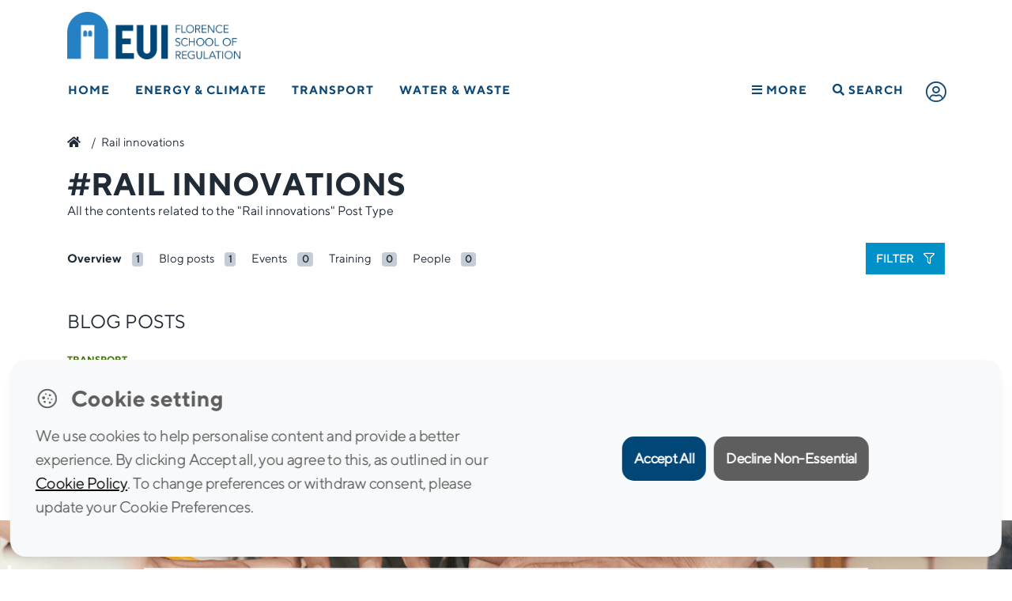

--- FILE ---
content_type: text/html; charset=UTF-8
request_url: https://fsr.eui.eu/tag/rail-innovations/
body_size: 19103
content:
<!doctype html>
<html lang="en-GB">
<head>
	<meta charset="UTF-8" />
	<meta name="viewport" content="width=device-width, initial-scale=1" />
	<link rel="profile" href="https://gmpg.org/xfn/11" />
	<meta http-equiv="X-UA-Compatible" content="IE=11">
	<meta name="google-site-verification" content="9KbpL4euVrffAeclF0vBPQQMmOy12QSpEVF3DW6PY5E" />
	
	<link rel="apple-touch-icon" sizes="57x57" href="https://fsr.eui.eu/wp-content/themes/fsr/assets/img/fav/apple-icon-57x57.png">
	<link rel="apple-touch-icon" sizes="60x60" href="https://fsr.eui.eu/wp-content/themes/fsr/assets/img/fav/apple-icon-60x60.png">
	<link rel="apple-touch-icon" sizes="72x72" href="https://fsr.eui.eu/wp-content/themes/fsr/assets/img/fav/apple-icon-72x72.png">
	<link rel="apple-touch-icon" sizes="76x76" href="https://fsr.eui.eu/wp-content/themes/fsr/assets/img/fav/apple-icon-76x76.png">
	<link rel="apple-touch-icon" sizes="114x114" href="https://fsr.eui.eu/wp-content/themes/fsr/assets/img/fav/apple-icon-114x114.png">
	<link rel="apple-touch-icon" sizes="120x120" href="https://fsr.eui.eu/wp-content/themes/fsr/assets/img/fav/apple-icon-120x120.png">
	<link rel="apple-touch-icon" sizes="144x144" href="https://fsr.eui.eu/wp-content/themes/fsr/assets/img/fav/apple-icon-144x144.png">
	<link rel="apple-touch-icon" sizes="152x152" href="https://fsr.eui.eu/wp-content/themes/fsr/assets/img/fav/apple-icon-152x152.png">
	<link rel="apple-touch-icon" sizes="180x180" href="https://fsr.eui.eu/wp-content/themes/fsr/assets/img/fav/apple-icon-180x180.png">
	<link rel="icon" type="image/png" sizes="192x192"  href="https://fsr.eui.eu/wp-content/themes/fsr/assets/img/fav/android-icon-192x192.png">
	<link rel="icon" type="image/png" sizes="32x32" href="https://fsr.eui.eu/wp-content/themes/fsr/assets/img/fav/favicon-32x32.png">
	<link rel="icon" type="image/png" sizes="96x96" href="https://fsr.eui.eu/wp-content/themes/fsr/assets/img/fav/favicon-96x96.png">
	<link rel="icon" type="image/png" sizes="16x16" href="https://fsr.eui.eu/wp-content/themes/fsr/assets/img/fav/favicon-16x16.png">
	<!-- <link rel="manifest" href="/manifest.json"> -->
	<meta name="msapplication-TileColor" content="#ffffff">
	<meta name="msapplication-TileImage" content="https://fsr.eui.eu/wp-content/themes/fsr/assets/img/fav/ms-icon-144x144.png">
	<meta name="theme-color" content="#ffffff">

	<meta name='robots' content='index, follow, max-image-preview:large, max-snippet:-1, max-video-preview:-1' />

	<!-- This site is optimized with the Yoast SEO plugin v24.1 - https://yoast.com/wordpress/plugins/seo/ -->
	<title>Rail innovations Archives - Florence School of Regulation</title>
	<link rel="canonical" href="https://fsr.eui.eu/tag/rail-innovations/" />
	<meta property="og:locale" content="en_GB" />
	<meta property="og:type" content="article" />
	<meta property="og:title" content="Rail innovations Archives - Florence School of Regulation" />
	<meta property="og:url" content="https://fsr.eui.eu/tag/rail-innovations/" />
	<meta property="og:site_name" content="Florence School of Regulation" />
	<meta property="og:image" content="https://fsr.eui.eu/wp-content/uploads/2022/02/logo-FSR-main.png" />
	<meta property="og:image:width" content="2048" />
	<meta property="og:image:height" content="560" />
	<meta property="og:image:type" content="image/png" />
	<meta name="twitter:card" content="summary_large_image" />
	<script type="application/ld+json" class="yoast-schema-graph">{"@context":"https://schema.org","@graph":[{"@type":"CollectionPage","@id":"https://fsr.eui.eu/tag/rail-innovations/","url":"https://fsr.eui.eu/tag/rail-innovations/","name":"Rail innovations Archives - Florence School of Regulation","isPartOf":{"@id":"https://fsr.eui.eu/#website"},"primaryImageOfPage":{"@id":"https://fsr.eui.eu/tag/rail-innovations/#primaryimage"},"image":{"@id":"https://fsr.eui.eu/tag/rail-innovations/#primaryimage"},"thumbnailUrl":"https://fsr.eui.eu/wp-content/uploads/2021/07/tom-grunbauer-8_9Rix4OvrM-unsplash-min-scaled.jpg","breadcrumb":{"@id":"https://fsr.eui.eu/tag/rail-innovations/#breadcrumb"},"inLanguage":"en-GB"},{"@type":"ImageObject","inLanguage":"en-GB","@id":"https://fsr.eui.eu/tag/rail-innovations/#primaryimage","url":"https://fsr.eui.eu/wp-content/uploads/2021/07/tom-grunbauer-8_9Rix4OvrM-unsplash-min-scaled.jpg","contentUrl":"https://fsr.eui.eu/wp-content/uploads/2021/07/tom-grunbauer-8_9Rix4OvrM-unsplash-min-scaled.jpg","width":2048,"height":1366},{"@type":"BreadcrumbList","@id":"https://fsr.eui.eu/tag/rail-innovations/#breadcrumb","itemListElement":[{"@type":"ListItem","position":1,"name":"","item":"https://fsr.eui.eu/"},{"@type":"ListItem","position":2,"name":"Rail innovations"}]},{"@type":"WebSite","@id":"https://fsr.eui.eu/#website","url":"https://fsr.eui.eu/","name":"Florence School of Regulation","description":"","publisher":{"@id":"https://fsr.eui.eu/#organization"},"potentialAction":[{"@type":"SearchAction","target":{"@type":"EntryPoint","urlTemplate":"https://fsr.eui.eu/?s={search_term_string}"},"query-input":{"@type":"PropertyValueSpecification","valueRequired":true,"valueName":"search_term_string"}}],"inLanguage":"en-GB"},{"@type":"Organization","@id":"https://fsr.eui.eu/#organization","name":"Florence School of Regulation","url":"https://fsr.eui.eu/","logo":{"@type":"ImageObject","inLanguage":"en-GB","@id":"https://fsr.eui.eu/#/schema/logo/image/","url":"https://fsr.eui.eu/wp-content/uploads/2022/02/logo-FSR-main.png","contentUrl":"https://fsr.eui.eu/wp-content/uploads/2022/02/logo-FSR-main.png","width":2048,"height":560,"caption":"Florence School of Regulation"},"image":{"@id":"https://fsr.eui.eu/#/schema/logo/image/"},"sameAs":["https://www.linkedin.com/company/florence-school-of-regulation-energy","https://www.youtube.com/user/FSRegulation"]}]}</script>
	<!-- / Yoast SEO plugin. -->


<link rel='dns-prefetch' href='//cdn.datatables.net' />
<link rel="alternate" type="application/rss+xml" title="Florence School of Regulation &raquo; Feed" href="https://fsr.eui.eu/feed/" />
<link rel="alternate" type="text/calendar" title="Florence School of Regulation &raquo; iCal Feed" href="https://fsr.eui.eu/events/?ical=1" />
<link rel="stylesheet" href="https://fsr.eui.eu/wp-content/plugins/events-calendar-pro/src/resources/css/tribe-events-pro-mini-calendar-block.min.css?ver=5.14.5">
<style id='classic-theme-styles-inline-css' type='text/css'>
/*! This file is auto-generated */
.wp-block-button__link{color:#fff;background-color:#32373c;border-radius:9999px;box-shadow:none;text-decoration:none;padding:calc(.667em + 2px) calc(1.333em + 2px);font-size:1.125em}.wp-block-file__button{background:#32373c;color:#fff;text-decoration:none}
</style>
<style id='global-styles-inline-css' type='text/css'>
:root{--wp--preset--aspect-ratio--square: 1;--wp--preset--aspect-ratio--4-3: 4/3;--wp--preset--aspect-ratio--3-4: 3/4;--wp--preset--aspect-ratio--3-2: 3/2;--wp--preset--aspect-ratio--2-3: 2/3;--wp--preset--aspect-ratio--16-9: 16/9;--wp--preset--aspect-ratio--9-16: 9/16;--wp--preset--color--black: #000000;--wp--preset--color--cyan-bluish-gray: #abb8c3;--wp--preset--color--white: #FFF;--wp--preset--color--pale-pink: #f78da7;--wp--preset--color--vivid-red: #cf2e2e;--wp--preset--color--luminous-vivid-orange: #ff6900;--wp--preset--color--luminous-vivid-amber: #fcb900;--wp--preset--color--light-green-cyan: #7bdcb5;--wp--preset--color--vivid-green-cyan: #00d084;--wp--preset--color--pale-cyan-blue: #8ed1fc;--wp--preset--color--vivid-cyan-blue: #0693e3;--wp--preset--color--vivid-purple: #9b51e0;--wp--preset--color--primary: #0073a8;--wp--preset--color--secondary: #005075;--wp--preset--color--dark-gray: #111;--wp--preset--color--light-gray: #767676;--wp--preset--gradient--vivid-cyan-blue-to-vivid-purple: linear-gradient(135deg,rgba(6,147,227,1) 0%,rgb(155,81,224) 100%);--wp--preset--gradient--light-green-cyan-to-vivid-green-cyan: linear-gradient(135deg,rgb(122,220,180) 0%,rgb(0,208,130) 100%);--wp--preset--gradient--luminous-vivid-amber-to-luminous-vivid-orange: linear-gradient(135deg,rgba(252,185,0,1) 0%,rgba(255,105,0,1) 100%);--wp--preset--gradient--luminous-vivid-orange-to-vivid-red: linear-gradient(135deg,rgba(255,105,0,1) 0%,rgb(207,46,46) 100%);--wp--preset--gradient--very-light-gray-to-cyan-bluish-gray: linear-gradient(135deg,rgb(238,238,238) 0%,rgb(169,184,195) 100%);--wp--preset--gradient--cool-to-warm-spectrum: linear-gradient(135deg,rgb(74,234,220) 0%,rgb(151,120,209) 20%,rgb(207,42,186) 40%,rgb(238,44,130) 60%,rgb(251,105,98) 80%,rgb(254,248,76) 100%);--wp--preset--gradient--blush-light-purple: linear-gradient(135deg,rgb(255,206,236) 0%,rgb(152,150,240) 100%);--wp--preset--gradient--blush-bordeaux: linear-gradient(135deg,rgb(254,205,165) 0%,rgb(254,45,45) 50%,rgb(107,0,62) 100%);--wp--preset--gradient--luminous-dusk: linear-gradient(135deg,rgb(255,203,112) 0%,rgb(199,81,192) 50%,rgb(65,88,208) 100%);--wp--preset--gradient--pale-ocean: linear-gradient(135deg,rgb(255,245,203) 0%,rgb(182,227,212) 50%,rgb(51,167,181) 100%);--wp--preset--gradient--electric-grass: linear-gradient(135deg,rgb(202,248,128) 0%,rgb(113,206,126) 100%);--wp--preset--gradient--midnight: linear-gradient(135deg,rgb(2,3,129) 0%,rgb(40,116,252) 100%);--wp--preset--font-size--small: 19.5px;--wp--preset--font-size--medium: 20px;--wp--preset--font-size--large: 36.5px;--wp--preset--font-size--x-large: 42px;--wp--preset--font-size--normal: 22px;--wp--preset--font-size--huge: 49.5px;--wp--preset--spacing--20: 0.44rem;--wp--preset--spacing--30: 0.67rem;--wp--preset--spacing--40: 1rem;--wp--preset--spacing--50: 1.5rem;--wp--preset--spacing--60: 2.25rem;--wp--preset--spacing--70: 3.38rem;--wp--preset--spacing--80: 5.06rem;--wp--preset--shadow--natural: 6px 6px 9px rgba(0, 0, 0, 0.2);--wp--preset--shadow--deep: 12px 12px 50px rgba(0, 0, 0, 0.4);--wp--preset--shadow--sharp: 6px 6px 0px rgba(0, 0, 0, 0.2);--wp--preset--shadow--outlined: 6px 6px 0px -3px rgba(255, 255, 255, 1), 6px 6px rgba(0, 0, 0, 1);--wp--preset--shadow--crisp: 6px 6px 0px rgba(0, 0, 0, 1);}:where(.is-layout-flex){gap: 0.5em;}:where(.is-layout-grid){gap: 0.5em;}body .is-layout-flex{display: flex;}.is-layout-flex{flex-wrap: wrap;align-items: center;}.is-layout-flex > :is(*, div){margin: 0;}body .is-layout-grid{display: grid;}.is-layout-grid > :is(*, div){margin: 0;}:where(.wp-block-columns.is-layout-flex){gap: 2em;}:where(.wp-block-columns.is-layout-grid){gap: 2em;}:where(.wp-block-post-template.is-layout-flex){gap: 1.25em;}:where(.wp-block-post-template.is-layout-grid){gap: 1.25em;}.has-black-color{color: var(--wp--preset--color--black) !important;}.has-cyan-bluish-gray-color{color: var(--wp--preset--color--cyan-bluish-gray) !important;}.has-white-color{color: var(--wp--preset--color--white) !important;}.has-pale-pink-color{color: var(--wp--preset--color--pale-pink) !important;}.has-vivid-red-color{color: var(--wp--preset--color--vivid-red) !important;}.has-luminous-vivid-orange-color{color: var(--wp--preset--color--luminous-vivid-orange) !important;}.has-luminous-vivid-amber-color{color: var(--wp--preset--color--luminous-vivid-amber) !important;}.has-light-green-cyan-color{color: var(--wp--preset--color--light-green-cyan) !important;}.has-vivid-green-cyan-color{color: var(--wp--preset--color--vivid-green-cyan) !important;}.has-pale-cyan-blue-color{color: var(--wp--preset--color--pale-cyan-blue) !important;}.has-vivid-cyan-blue-color{color: var(--wp--preset--color--vivid-cyan-blue) !important;}.has-vivid-purple-color{color: var(--wp--preset--color--vivid-purple) !important;}.has-black-background-color{background-color: var(--wp--preset--color--black) !important;}.has-cyan-bluish-gray-background-color{background-color: var(--wp--preset--color--cyan-bluish-gray) !important;}.has-white-background-color{background-color: var(--wp--preset--color--white) !important;}.has-pale-pink-background-color{background-color: var(--wp--preset--color--pale-pink) !important;}.has-vivid-red-background-color{background-color: var(--wp--preset--color--vivid-red) !important;}.has-luminous-vivid-orange-background-color{background-color: var(--wp--preset--color--luminous-vivid-orange) !important;}.has-luminous-vivid-amber-background-color{background-color: var(--wp--preset--color--luminous-vivid-amber) !important;}.has-light-green-cyan-background-color{background-color: var(--wp--preset--color--light-green-cyan) !important;}.has-vivid-green-cyan-background-color{background-color: var(--wp--preset--color--vivid-green-cyan) !important;}.has-pale-cyan-blue-background-color{background-color: var(--wp--preset--color--pale-cyan-blue) !important;}.has-vivid-cyan-blue-background-color{background-color: var(--wp--preset--color--vivid-cyan-blue) !important;}.has-vivid-purple-background-color{background-color: var(--wp--preset--color--vivid-purple) !important;}.has-black-border-color{border-color: var(--wp--preset--color--black) !important;}.has-cyan-bluish-gray-border-color{border-color: var(--wp--preset--color--cyan-bluish-gray) !important;}.has-white-border-color{border-color: var(--wp--preset--color--white) !important;}.has-pale-pink-border-color{border-color: var(--wp--preset--color--pale-pink) !important;}.has-vivid-red-border-color{border-color: var(--wp--preset--color--vivid-red) !important;}.has-luminous-vivid-orange-border-color{border-color: var(--wp--preset--color--luminous-vivid-orange) !important;}.has-luminous-vivid-amber-border-color{border-color: var(--wp--preset--color--luminous-vivid-amber) !important;}.has-light-green-cyan-border-color{border-color: var(--wp--preset--color--light-green-cyan) !important;}.has-vivid-green-cyan-border-color{border-color: var(--wp--preset--color--vivid-green-cyan) !important;}.has-pale-cyan-blue-border-color{border-color: var(--wp--preset--color--pale-cyan-blue) !important;}.has-vivid-cyan-blue-border-color{border-color: var(--wp--preset--color--vivid-cyan-blue) !important;}.has-vivid-purple-border-color{border-color: var(--wp--preset--color--vivid-purple) !important;}.has-vivid-cyan-blue-to-vivid-purple-gradient-background{background: var(--wp--preset--gradient--vivid-cyan-blue-to-vivid-purple) !important;}.has-light-green-cyan-to-vivid-green-cyan-gradient-background{background: var(--wp--preset--gradient--light-green-cyan-to-vivid-green-cyan) !important;}.has-luminous-vivid-amber-to-luminous-vivid-orange-gradient-background{background: var(--wp--preset--gradient--luminous-vivid-amber-to-luminous-vivid-orange) !important;}.has-luminous-vivid-orange-to-vivid-red-gradient-background{background: var(--wp--preset--gradient--luminous-vivid-orange-to-vivid-red) !important;}.has-very-light-gray-to-cyan-bluish-gray-gradient-background{background: var(--wp--preset--gradient--very-light-gray-to-cyan-bluish-gray) !important;}.has-cool-to-warm-spectrum-gradient-background{background: var(--wp--preset--gradient--cool-to-warm-spectrum) !important;}.has-blush-light-purple-gradient-background{background: var(--wp--preset--gradient--blush-light-purple) !important;}.has-blush-bordeaux-gradient-background{background: var(--wp--preset--gradient--blush-bordeaux) !important;}.has-luminous-dusk-gradient-background{background: var(--wp--preset--gradient--luminous-dusk) !important;}.has-pale-ocean-gradient-background{background: var(--wp--preset--gradient--pale-ocean) !important;}.has-electric-grass-gradient-background{background: var(--wp--preset--gradient--electric-grass) !important;}.has-midnight-gradient-background{background: var(--wp--preset--gradient--midnight) !important;}.has-small-font-size{font-size: var(--wp--preset--font-size--small) !important;}.has-medium-font-size{font-size: var(--wp--preset--font-size--medium) !important;}.has-large-font-size{font-size: var(--wp--preset--font-size--large) !important;}.has-x-large-font-size{font-size: var(--wp--preset--font-size--x-large) !important;}
:where(.wp-block-columns.is-layout-flex){gap: 2em;}:where(.wp-block-columns.is-layout-grid){gap: 2em;}
:root :where(.wp-block-pullquote){font-size: 1.5em;line-height: 1.6;}
:where(.wp-block-post-template.is-layout-flex){gap: 1.25em;}:where(.wp-block-post-template.is-layout-grid){gap: 1.25em;}
</style>
<link rel="stylesheet" href="https://fsr.eui.eu/wp-content/plugins/rscas-cookie-manager/css/cookie-manager.css?ver=9d9774819bc11d323481f9f6b403d991">
<!--[if lt IE 9]>
<link rel="stylesheet" href="https://fsr.eui.eu/wp-content/themes/fsr/assets/js/ie/html5shiv.js?ver=9d9774819bc11d323481f9f6b403d991">
<![endif]-->
<!--[if lt IE 9]>
<link rel="stylesheet" href="https://fsr.eui.eu/wp-content/themes/fsr/assets/js/ie/respond.min.js?ver=9d9774819bc11d323481f9f6b403d991">
<![endif]-->
<link rel="stylesheet" href="https://cdn.datatables.net/1.10.19/css/dataTables.bootstrap4.min.css?ver=9d9774819bc11d323481f9f6b403d991">
<link rel="stylesheet" href="https://fsr.eui.eu/wp-content/themes/fsr/bootstrap.min.css?ver=1.0">
<link rel="stylesheet" href="https://fsr.eui.eu/wp-content/themes/fsr/style.css?ver=9d9774819bc11d323481f9f6b403d991">
<script type="text/javascript" src="https://fsr.eui.eu/wp-includes/js/jquery/jquery.min.js?ver=3.7.1" id="jquery-core-js"></script>
<script type="text/javascript" src="https://fsr.eui.eu/wp-includes/js/jquery/jquery-migrate.min.js?ver=3.4.1" id="jquery-migrate-js"></script>
<script type="text/javascript" src="https://fsr.eui.eu/wp-content/themes/fsr/inc/Integrations/Amcharts/js/index.js" id="amcharts-core-js"></script>
<script type="text/javascript" src="https://fsr.eui.eu/wp-content/themes/fsr/inc/Integrations/Amcharts/js/xy.js" id="amcharts-charts-js"></script>
<script type="text/javascript" src="https://fsr.eui.eu/wp-content/themes/fsr/inc/Integrations/Amcharts/js/Animated.js" id="amcharts-themes-js"></script>
<script type="text/javascript" src="https://fsr.eui.eu/wp-content/themes/fsr/inc/Integrations/Amcharts/js/papaparse.js" id="papaparse-js-js"></script>
<meta name="tec-api-version" content="v1"><meta name="tec-api-origin" content="https://fsr.eui.eu"><link rel="alternate" href="https://fsr.eui.eu/wp-json/tribe/events/v1/events/?tags=rail-innovations" />		<style type="text/css" id="wp-custom-css">
			html {
    scroll-behavior: smooth; 
}
.scroll-offset {
    scroll-margin-top: 80px;
}		</style>
				
	<!-- <script src="https://kit.fontawesome.com/ccef4f098f.js" crossorigin="anonymous"></script> -->
	<link rel="preload" href="https://fsr.eui.eu/wp-content/themes/fsr/assets/css/all.min.css" as="style">
	<link href="https://fsr.eui.eu/wp-content/themes/fsr/assets/css/all.min.css" rel="stylesheet" type="text/css">
			<!-- <link href="https://unpkg.com/aos@2.3.1/dist/aos.css" rel="stylesheet"> -->
	
</head>
<body class="archive tag tag-rail-innovations tag-1034 wp-embed-responsive tribe-no-js modula-best-grid-gallery">
<header class="menuBlack">
	<div class="Header--wrapper menuBlack">
				<div class="container">
    <div class="Logos--wrapper">
       
    <a href="/" title="EUI Website" class="Logo--eui" target="_blank" rel="noopener noreferrer">
            <img 
                src="https://fsr.eui.eu/wp-content/themes/fsr/assets/img/raw/logo-FSR-main.png" 
                width="274" 
                height="75" 
                alt="Logo FSR" 
            />
        </a>

    </div>
</div>
		<!-- NAV BAR -->
<div class="primary-menu__wrapper">
        <div class="primary-menu">
            <nav class="nav" role="navigation">
                <ul>
                <li class=" item__21820"><a href="https://fsr.eui.eu/" title="Home">Home</a></li><li class="has-mega-menu item__2"><a href="https://fsr.eui.eu/energy/" title="Energy &amp; Climate">Energy &amp; Climate</a><div class="mega-menu__wrapper js-mega-menu">
                                    <div class="mega-menu">

                                        <div class="mega-menu__subnav">
                                            <nav>

                                                <div class="subnav"><div class='column col1'><ul><li  class="nav-title col1 item__21844"><a href="#" title="AREAS">AREAS</a></li><ul class="sub-sub-nav"><li class=" item__2"><a href="https://fsr.eui.eu/energy/" title="Energy &amp; Climate">Energy &amp; Climate</a></li><li class="ml-3 item__5"><a href="https://fsr.eui.eu/energy/electricity/" title="Electricity">Electricity</a></li><li class="ml-3 item__9"><a href="https://fsr.eui.eu/energy/climate/" title="Climate">Climate</a></li><li class="ml-3 item__8"><a href="https://fsr.eui.eu/energy/energy-union-law/" title="Energy Union Law">Energy Union Law</a></li><li class="ml-3 item__7"><a href="https://fsr.eui.eu/energy/gas/" title="Molecules &amp; Materials">Molecules &amp; Materials</a></li></ul><li  class="nav-title col1 mt-3 item__22460"><a href="/people" title="THE TEAM">THE TEAM</a></li><ul class="sub-sub-nav"></ul><li  class="nav-title col1 mt-3 item__26414"><a href="/knowledge-platform/?area=2" title="KNOWLEDGE">KNOWLEDGE</a></li><ul class="sub-sub-nav"></ul></ul></div><div class='column col2'><ul><li  class="nav-title col2 item__22448"><a href="/publications" title="RESEARCH">RESEARCH</a></li><ul class="sub-sub-nav"><li class=" item__24158"><a href="/publications/" title="Publications">Publications</a></li><li class=" item__22210"><a href="https://fsr.eui.eu/research-projects/" title="Research Projects">Research Projects</a></li><li class=" item__39897"><a href="https://fsr.eui.eu/life-coase-project/" title="LIFE COASE Project">LIFE COASE Project</a></li></ul><li  class="nav-title col2 mt-3 item__22451"><a href="/training/" title="TRAINING">TRAINING</a></li><ul class="sub-sub-nav"><li class=" item__321"><a href="https://fsr.eui.eu/training/residential/" title="Residential courses">Residential courses</a></li><li class=" item__320"><a href="https://fsr.eui.eu/training/online/" title="Online courses">Online courses</a></li><li class=" item__322"><a href="https://fsr.eui.eu/training/tailor-made/" title="Tailor-made courses">Tailor-made courses</a></li></ul><li  class="nav-title col2 mt-3 item__22455"><a href="/events" title="EVENTS">EVENTS</a></li><ul class="sub-sub-nav"></ul></ul></div><div class='column col3'><ul><li  class="nav-title col3 item__22459"><a href="https://fsr.eui.eu/donors/energy-network/" title="DONORS & PARTNERS">DONORS & PARTNERS</a></li><ul class="sub-sub-nav"></ul><li  class="nav-title col3 mt-3 item__23290"><a href="#" title="INITIATIVES">INITIATIVES</a></li><ul class="sub-sub-nav"><li class=" item__44889"><a href="https://www.lightsonwomen.eu/" title="Lights on Women">Lights on Women</a></li><li class=" item__34635"><a href="https://fsr.eui.eu/fsr-annual-scholarships/" title="FSR Annual Scholarships">FSR Annual Scholarships</a></li><li class=" item__47"><a href="https://fsr.eui.eu/fsrglobal/" title="FSR Global">FSR Global</a></li></ul></ul></div>
                                                </div>
                                            </nav>
                                        </div>
                                    </div><div class="mega-menu__bottomlink">
                                            <a href="https://fsr.eui.eu/energy/" class="float-right">Energy &amp; Climate<i class="fas fa-chevron-right"></i></a>
                                        </div></div></li><li class="has-mega-menu item__19"><a href="https://fsr.eui.eu/transport/" title="Transport">Transport</a><div class="mega-menu__wrapper js-mega-menu">
                                    <div class="mega-menu">

                                        <div class="mega-menu__subnav">
                                            <nav>

                                                <div class="subnav"><div class='column col1'><ul><li  class="nav-title col1 item__22485"><a href="#" title="MODES">MODES</a></li><ul class="sub-sub-nav"><li class=" item__164"><a href="https://fsr.eui.eu/transport/air/" title="Air">Air</a></li><li class=" item__173"><a href="https://fsr.eui.eu/transport/intermodal/" title="Cities and Multimodality">Cities and Multimodality</a></li><li class=" item__171"><a href="https://fsr.eui.eu/transport/maritime/" title="Maritime">Maritime</a></li><li class=" item__181"><a href="https://fsr.eui.eu/transport/network-industries/" title="Network Industries">Network Industries</a></li><li class=" item__163"><a href="https://fsr.eui.eu/transport/rail/" title="Rail">Rail</a></li><li class=" item__167"><a href="https://fsr.eui.eu/transport/road/" title="Road">Road</a></li></ul><li  class="nav-title col1 mt-3 item__22496"><a href="/people" title="THE TEAM">THE TEAM</a></li><ul class="sub-sub-nav"></ul></ul></div><div class='column col2'><ul><li  class="nav-title col2 item__22497"><a href="#" title="RESEARCH">RESEARCH</a></li><ul class="sub-sub-nav"><li class=" item__22498"><a href="/publications/?area=Transport&type=Book" title="Books">Books</a></li><li class=" item__22499"><a href="/publications/?area=Transport&type=Other" title="Policy Briefs">Policy Briefs</a></li><li class=" item__22500"><a href="/publications/?area=Transport&type=Technical%20Report" title="Research Reports">Research Reports</a></li><li class=" item__22503"><a href="/publications/?area=Transport&type=Article" title="Journal Articles">Journal Articles</a></li></ul><li  class="nav-title col2 mt-3 item__22959"><a href="https://fsr.eui.eu/digex-project/" title="DIGEX Project">DIGEX Project</a></li><ul class="sub-sub-nav"></ul><li  class="nav-title col2 mt-3 item__22504"><a href="/knowledge-platform/?area=19" title="KNOWLEDGE">KNOWLEDGE</a></li><ul class="sub-sub-nav"></ul></ul></div><div class='column col3'><ul><li  class="nav-title col3 mt-3 item__39464"><a href="https://fsr.eui.eu/training/" title="TRAINING">TRAINING</a></li><ul class="sub-sub-nav"><li class=" item__42869"><a href="https://fsr.eui.eu/course/florence-academy-on-smart-transport-regulation/" title="Florence Academy on Smart Transport Regulation">Florence Academy on Smart Transport Regulation</a></li><li class=" item__39062"><a href="https://fsr.eui.eu/course/summer-school-on-transport-regulation/" title="Summer School on Transport Regulation">Summer School on Transport Regulation</a></li></ul><li  class="nav-title col3 item__22505"><a href="/events" title="EVENTS">EVENTS</a></li><ul class="sub-sub-nav"><li class=" item__22174"><a href="https://fsr.eui.eu/transport-academic-events/" title="Academic Events">Academic Events</a></li><li class=" item__22179"><a href="https://fsr.eui.eu/transport-forums/" title="Forums">Forums</a></li><li class=" item__22176"><a href="https://fsr.eui.eu/transport-executive-seminars/" title="Executive Seminars">Executive Seminars</a></li></ul><li  class="nav-title col3 mt-3 item__22399"><a href="https://fsr.eui.eu/donors/transport/" title="DONORS & PARTNERS">DONORS & PARTNERS</a></li><ul class="sub-sub-nav"></ul></ul></div>
                                                </div>
                                            </nav>
                                        </div>
                                    </div><div class="mega-menu__bottomlink">
                                            <a href="https://fsr.eui.eu/transport/" class="float-right">Transport<i class="fas fa-chevron-right"></i></a>
                                        </div></div></li><li class="has-mega-menu item__26"><a href="https://fsr.eui.eu/water/" title="Water &amp; Waste">Water &amp; Waste</a><div class="mega-menu__wrapper js-mega-menu">
                                    <div class="mega-menu">

                                        <div class="mega-menu__subnav">
                                            <nav>

                                                <div class="subnav"><div class='column col1'><ul><li  class="nav-title col1 item__22521"><a href="/people" title="THE TEAM">THE TEAM</a></li><ul class="sub-sub-nav"></ul><li  class="nav-title col1 mt-3 item__22516"><a href="https://fsr.eui.eu/donors/water/" title="DONORS & PARTNERS">DONORS & PARTNERS</a></li><ul class="sub-sub-nav"></ul></ul></div><div class='column col2'><ul><li  class="nav-title col2 item__22515"><a href="/events" title="EVENTS">EVENTS</a></li><ul class="sub-sub-nav"></ul><li  class="nav-title col2 mt-3 item__22514"><a href="/knowledge-platform/?area=26" title="KNOWLEDGE">KNOWLEDGE</a></li><ul class="sub-sub-nav"></ul></ul></div><div class='column col3'><ul><li  class="nav-title col3 item__22510"><a href="/publications/?area=Water" title="RESEARCH">RESEARCH</a></li><ul class="sub-sub-nav"></ul></ul></div>
                                                </div>
                                            </nav>
                                        </div>
                                    </div><div class="mega-menu__bottomlink">
                                            <a href="https://fsr.eui.eu/water/" class="float-right">Water &amp; Waste<i class="fas fa-chevron-right"></i></a>
                                        </div></div></li><li class="has-mega-menu fl-on-mobile go-right nav-hamburger item__22484"><a href="#" title="More"><i class="fas fa-bars"></i> More</a><div class="mega-menu__wrapper js-mega-menu">
                                    <div class="mega-menu">

                                        <div class="mega-menu__subnav">
                                            <nav>

                                                <div class="subnav"><div class='column col1'><ul><li  class="nav-title col1 item__22300"><a href="https://fsr.eui.eu/about/" title="ABOUT FSR">ABOUT FSR</a></li><ul class="sub-sub-nav"></ul><li  class="nav-title col1 mt-3 item__22526"><a href="/people" title="THE TEAM">THE TEAM</a></li><ul class="sub-sub-nav"></ul><li  class="nav-title col1 mt-3 item__21822"><a href="https://fsr.eui.eu/knowledge-platform/" title="KNOWLEDGE">KNOWLEDGE</a></li><ul class="sub-sub-nav"></ul></ul></div><div class='column col2'><ul><li  class="nav-title col2 item__21936"><a href="https://fsr.eui.eu/publications/" title="RESEARCH">RESEARCH</a></li><ul class="sub-sub-nav"></ul><li  class="nav-title col2 mt-3 item__22527"><a href="/training" title="TRAINING">TRAINING</a></li><ul class="sub-sub-nav"></ul><li  class="nav-title col2 mt-3 item__22529"><a href="/events" title="EVENTS">EVENTS</a></li><ul class="sub-sub-nav"></ul></ul></div><div class='column col3'><ul><li  class="nav-title col3 item__22111"><a href="https://fsr.eui.eu/media/" title="MEDIA">MEDIA</a></li><ul class="sub-sub-nav"></ul><li  class="nav-title col3 mt-3 item__22114"><a href="https://fsr.eui.eu/contacts/" title="CONTACTS">CONTACTS</a></li><ul class="sub-sub-nav"></ul></ul></div>
                                                </div>
                                            </nav>
                                        </div>
                                    </div></div></li><li class="js-search nav-search item__21851"><a href="#" title="Search"><i class="fas fa-search"></i> Search</a><div class="search-bar__wrapper">
                                    <div class="search-bar">
                                        <div class="search-bar__form">
                                            <form method="get" id="searchform" action="https://fsr.eui.eu/">
                                                <i class="fal fa-search fa-2x mr-3"></i>
                                                <input type="text" name="s" class="sform" placeholder="What are you looking for?" />
                                            </form>
                                            <div class="closure js-close-search"><i class="fal fa-times fa-2x" style="color: #979797;"></i></div>
                                        </div> 
                                    </div>
                                </div></li>                 <li clasS="openLogin">
                                            <a href="#" title="User Login" data-toggle="modal" data-target="#modalLogin"><i class="fal fa-user-circle fa-2x"></i></a>
                                     </li>
                </ul>
                            </nav>
        </div><!-- /.primary-menu -->
    </div> <!-- /.primary-menu__wrapper -->    
	</div>
</header>

<div class="container">
		<p id="breadcrumbs"><span><span><a href="https://fsr.eui.eu/"><i class="fas fa-home"></i></a></span> /  <span class="breadcrumb_last" aria-current="page">Rail innovations</span></span></p></div>

<div class="Archive">
	
			<div class="container">
		<div class="Archive__header d-flex align-items-center">
					<div class="Archive__header--info">
				<div class="Archive__title"><h1 class="text-uppercase mb-0">#Rail innovations</h1></div>
				<div class="Archive__description">
					<p>
						All the contents related to the "Rail innovations" Post Type					</p>
				</div>
			</div>
		</div>	
	</div>
		
<div class="Results__overview">
    <div class="container">        
        <ul>
            <li><a href="https://fsr.eui.eu/tag/rail-innovations/" class="active">Overview</a> <span class="badge badge-secondary">1</span></li>
            <li><a href="https://fsr.eui.eu/tag/rail-innovations/?pt=post" class="">Blog posts</a> <span class="badge badge-secondary">1</span></li>
                        <li><a href="https://fsr.eui.eu/tag/rail-innovations/?pt=event" class="">Events</a> <span class="badge badge-secondary">0</span></li>
            <li><a href="https://fsr.eui.eu/tag/rail-innovations/?pt=course" class="">Training</a> <span class="badge badge-secondary">0</span></li>
            <li><a href="https://fsr.eui.eu/tag/rail-innovations/?pt=people" class="">People</a> <span class="badge badge-secondary">0</span></li>
            <li class="btnFilter"><button class="btn btn-info" onclick="__auth.openFilter(event);">Filter 
                        <i class="far fa-filter"></i>
                        </button></li>
        </ul>
    </div>
</div>


<div class="container"><div class="Tag_acftr"></div></div>
<div class="Results__btnFilter">
    <button class="btn btn-info" onclick="__auth.openFilter(event);">Filter 
                <i class="far fa-filter"></i>
            </button>
</div>
	<svg class="Loader" version="1.1" id="L9" xmlns="http://www.w3.org/2000/svg" xmlns:xlink="http://www.w3.org/1999/xlink" x="0px" y="0px"
  viewBox="0 0 100 100" enable-background="new 0 0 0 0" xml:space="preserve">
		<path fill="#f7b718" d="M73,50c0-12.7-10.3-23-23-23S27,37.3,27,50 M30.9,50c0-10.5,8.5-19.1,19.1-19.1S69.1,39.5,69.1,50">
		<animateTransform 
			attributeName="transform" 
			attributeType="XML" 
			type="rotate"
			dur="1s" 
			from="0 50 50"
			to="360 50 50" 
			repeatCount="indefinite" />
		</path>
	</svg>		<div class="Archive__posts">
		<div class="container">
		<div class="Publication myFsr">
    
        <div class="text-uppercase h4 mb-4">BLOG POSTS</div>
			<div class="row"><div class="col-lg-6 d-flex">
					<div class="Pubblication__item">
						<div class="Pubblication__item__category">
						<a href="https://fsr.eui.eu/transport/" title="All the news about Transport" class="Color--transport"><span class="type Color--transport">Transport</span></a>	</div>
						<div class="Pubblication__item__title d-flex justify-content-between">
							<a href="https://fsr.eui.eu/modal-shift-a-dream/" title="Modal shift – A dream?">Modal shift – A dream?</a>
						</div>
						<div class="Pubblication__item__date d-flex justify-content-between mt-2">
						<div>
							<i class="fal fa-clock mr-2" aria-hidden="true"></i>Jul 23, 2021
						</div></div>
						</div></div></div><div class="d-flex justify-content-end mb-4 Color--water"><a href="https://fsr.eui.eu/tag/rail-innovations/?pt=post">All blog posts results <i class="fal fa-arrow-circle-right"></i></a></div>
</div>

		</div>
	</div>
	</div>
</div> <!--Archive-->

<div class="JFilters rightSide">
    <div class="JFilters__scroller">
        <div class="JFilters__header d-flex justify-content-between align-items-center"">
            
                        <form method="get" id="searchform" action="https://fsr.eui.eu/'">
				<input type="text" name="s" placeholder="Search..." value=""/>
			</form>
                        
            <i class="fal fa-times fa-2x" onclick="__auth.closeFilter();"></i>
        </div>
        <div class="JFilters__body">
                                                    <div class="JFilters__item d-flex justify-content-between align-items-center with-accordion" onclick="__auth.openSubarea(this);">
                            <div class="JFilters__item--title text-uppercase">Areas 
                                    </div>
                <i class="fal fa-angle-down fa-2x"></i>
            </div>
            <div class="JFilters__item--hidden">
                <div class="JFilters__item--hidden-item d-flex">
                    <div class="round">
                        <input type="checkbox" id="checkbox22" name="areaInterest" value="2" />
                        <label for="checkbox22"></label>
                    </div> 
                    <div class="JFilters__item--title" data-type="ap" onclick="__auth.checkLabel(this);">
                        Energy & Climate
                    </div>
                </div>
                <div class="JFilters__item--hidden-item d-flex">
                    <div class="round">
                        <input type="checkbox" id="checkbox222" name="areaInterest" value="5" />
                        <label for="checkbox222"></label>
                    </div> 
                    <div class="JFilters__item--title" data-type="ap" onclick="__auth.checkLabel(this);">
                        Electricity
                    </div>
                </div>
                <div class="JFilters__item--hidden-item d-flex">
                    <div class="round">
                        <input type="checkbox" id="checkbox33" name="areaInterest" value="9" />
                        <label for="checkbox33"></label>
                    </div> 
                    <div class="JFilters__item--title" data-type="ap" onclick="__auth.checkLabel(this);">
                        Climate
                    </div>
                </div>
                <div class="JFilters__item--hidden-item d-flex">
                    <div class="round">
                        <input type="checkbox" id="checkbox44" name="areaInterest" value="8"  />
                        <label for="checkbox44"></label>
                    </div> 
                    <div class="JFilters__item--title" data-type="ap" onclick="__auth.checkLabel(this);">
                        Energy Union Law
                    </div>
                </div>
                <div class="JFilters__item--hidden-item d-flex">
                    <div class="round">
                        <input type="checkbox" id="checkbox55" name="areaInterest" value="7" />
                        <label for="checkbox55"></label>
                    </div> 
                    <div class="JFilters__item--title" data-type="ap" onclick="__auth.checkLabel(this);" >
                        Gas
                    </div>
                </div>
                <div class="JFilters__item--hidden-item d-flex">
                    <div class="round">
                        <input type="checkbox" id="checkbox77" name="areaInterest" value="47" />
                        <label for="checkbox77"></label>
                    </div> 
                    <div class="JFilters__item--title" data-type="ap" onclick="__auth.checkLabel(this);">
                     Global
                    </div>
                </div>
                <div class="JFilters__item--hidden-item d-flex">
                    <div class="round">
                        <input type="checkbox" id="checkbox88" name="areaInterest" value="11" />
                        <label for="checkbox88"></label>
                    </div> 
                    <div class="JFilters__item--title" data-type="ap" onclick="__auth.checkLabel(this);">
                    Communications & Media
                    </div>
                </div>
                <div class="JFilters__item--hidden-item d-flex">
                    <div class="round">
                        <input type="checkbox" id="checkbox99" name="areaInterest" value="19" />
                        <label for="checkbox99"></label>
                    </div> 
                    <div class="JFilters__item--title" data-type="ap" onclick="__auth.checkLabel(this);">
                     Transport
                    </div>
                </div>
                <div class="JFilters__item--hidden-item d-flex">
                    <div class="round">
                        <input type="checkbox" id="checkbox999" name="areaInterest" value="26" />
                        <label for="checkbox999"></label>
                    </div> 
                    <div class="JFilters__item--title" data-type="ap" onclick="__auth.checkLabel(this);">
                     Water
                    </div>
                </div>
            </div>

                                    <div class="JFilters__item d-flex justify-content-between align-items-center with-accordion" onclick="__auth.openSubarea(this);">
                            <div class="JFilters__item--title text-uppercase">Types of Blog Post
                                    </div>
                <i class="fal fa-angle-down fa-2x"></i>
            </div>
            <div class="JFilters__item--hidden">
                <div class="JFilters__item--hidden-item d-flex">
                    <div class="round">
                        <input type="checkbox" id="checkboxNews" name="typePost" value="156" />
                        <label for="checkboxNews"></label>
                    </div> 
                    <div class="JFilters__item--title" data-type="ptt" onclick="__auth.checkLabel(this);">
                        News
                    </div>
                </div>
                <div class="JFilters__item--hidden-item d-flex">
                    <div class="round">
                        <input type="checkbox" id="checkboxInterviews" name="typePost" value="155" />
                        <label for="checkboxInterviews"></label>
                    </div> 
                    <div class="JFilters__item--title" data-type="ptt" onclick="__auth.checkLabel(this);">
                    Interviews
                    </div>
                </div>
                <div class="JFilters__item--hidden-item d-flex">
                    <div class="round">
                        <input type="checkbox" id="checkboxTOM" name="typePost" value="151" />
                        <label for="checkboxTOM"></label>
                    </div> 
                    <div class="JFilters__item--title" data-type="ptt" onclick="__auth.checkLabel(this);">
                    Topic of the month
                    </div>
                </div>
                <div class="JFilters__item--hidden-item d-flex">
                    <div class="round">
                        <input type="checkbox" id="checkboxBites" name="typePost" value="661" />
                        <label for="checkboxBites"></label>
                    </div> 
                    <div class="JFilters__item--title" data-type="ptt" onclick="__auth.checkLabel(this);">
                    Research bites
                    </div>
                </div>
                <div class="JFilters__item--hidden-item d-flex">
                    <div class="round">
                        <input type="checkbox" id="checkboxCTB" name="typePost" value="663" />
                        <label for="checkboxCTB"></label>
                    </div> 
                    <div class="JFilters__item--title" data-type="ptt" onclick="__auth.checkLabel(this);">
                    Cover the basics
                    </div>
                </div>
                <div class="JFilters__item--hidden-item d-flex">
                    <div class="round">
                        <input type="checkbox" id="checkboxOpinion" name="typePost" value="282" />
                        <label for="checkboxOpinion"></label>
                    </div> 
                    <div class="JFilters__item--title" data-type="ptt" onclick="__auth.checkLabel(this);">
                    Opinion
                    </div>
                </div>
                <div class="JFilters__item--hidden-item d-flex">
                    <div class="round">
                        <input type="checkbox" id="checkboxLOF" name="typePost" value="194" />
                        <label for="checkboxLOF"></label>
                    </div> 
                    <div class="JFilters__item--title" data-type="ptt" onclick="__auth.checkLabel(this);">
                    Lights on Women
                    </div>
                </div>
                <div class="JFilters__item--hidden-item d-flex">
                    <div class="round">
                        <input type="checkbox" id="checkboxHigh" name="typePost" value="154" />
                        <label for="checkboxHigh"></label>
                    </div> 
                    <div class="JFilters__item--title" data-type="ptt" onclick="__auth.checkLabel(this);">
                    Highlights
                    </div>
                </div>
                <div class="JFilters__item--hidden-item d-flex">
                    <div class="round">
                        <input type="checkbox" id="checkboxAC" name="typePost" value="211" />
                        <label for="checkboxAC"></label>
                    </div> 
                    <div class="JFilters__item--title" data-type="ptt" onclick="__auth.checkLabel(this);">
                    Annual Conference
                    </div>
                </div>
            </div>

                                    <div class="JFilters__item d-flex justify-content-between align-items-center with-accordion" onclick="__auth.openSubarea(this);">
                
                <div class="JFilters__item--title text-uppercase">Types of Publication
                                    </div>
                <i class="fal fa-angle-down fa-2x"></i>
            </div>
            <div class="JFilters__item--hidden">
                <div class="JFilters__item--hidden-item d-flex">
                    <div class="round">
                        <input type="checkbox" id="checkboxArt" name="typePub" value="Article" />
                        <label for="checkboxArt"></label>
                    </div> 
                    <div class="JFilters__item--title" data-type="tp" onclick="__auth.checkLabel(this);">
                    Article
                    </div>
                </div>
                <div class="JFilters__item--hidden-item d-flex">
                    <div class="round">
                        <input type="checkbox" id="checkboxBook" name="typePub" value="Book" />
                        <label for="checkboxBook"></label>
                    </div> 
                    <div class="JFilters__item--title" data-type="tp" onclick="__auth.checkLabel(this);">
                    Book
                    </div>
                </div>
                <div class="JFilters__item--hidden-item d-flex">
                    <div class="round">
                        <input type="checkbox" id="checkboxCBook" name="typePub" value="Contribution to book" />
                        <label for="checkboxCBook"></label>
                    </div> 
                    <div class="JFilters__item--title" data-type="tp" onclick="__auth.checkLabel(this);">
                    Contribution to book
                    </div>
                </div>
                <div class="JFilters__item--hidden-item d-flex">
                    <div class="round">
                        <input type="checkbox" id="checkboxPB" name="typePub" value="Policy Brief" />
                        <label for="checkboxPB"></label>
                    </div> 
                    <div class="JFilters__item--title" data-type="tp" onclick="__auth.checkLabel(this);">
                    Policy Brief
                    </div>
                </div>
                <div class="JFilters__item--hidden-item d-flex">
                    <div class="round">
                        <input type="checkbox" id="checkboxTR" name="typePub" value="Technical Report" />
                        <label for="checkboxTR"></label>
                    </div> 
                    <div class="JFilters__item--title" data-type="tp" onclick="__auth.checkLabel(this);">
                    Technical Report
                    </div>
                </div>
                <div class="JFilters__item--hidden-item d-flex">
                    <div class="round">
                        <input type="checkbox" id="checkboxWP" name="typePub" value="Working Paper" />
                        <label for="checkboxWP"></label>
                    </div> 
                    <div class="JFilters__item--title" data-type="tp" onclick="__auth.checkLabel(this);">
                    Working Paper
                    </div>
                </div>
                <div class="JFilters__item--hidden-item d-flex">
                    <div class="round">
                        <input type="checkbox" id="checkboxOther" name="typePub" value="Other" />
                        <label for="checkboxOther"></label>
                    </div> 
                    <div class="JFilters__item--title" data-type="tp" onclick="__auth.checkLabel(this);">
                    Other
                    </div>
                </div>
            </div>

                                    <div class="JFilters__item d-flex justify-content-between align-items-center with-accordion" onclick="__auth.openSubarea(this);">
                            <div class="JFilters__item--title text-uppercase">Year
                                    </div>
                <i class="fal fa-angle-down fa-2x"></i>
            </div>
            <div class="JFilters__item--hidden">
                                     <div class="JFilters__item--hidden-item d-flex">
                        <div class="round">
                            <input type="checkbox" id="checkbox2026" name="year" value="2026" />
                            <label for="checkbox2026"></label>
                        </div> 
                        <div class="JFilters__item--title" data-type="yp" onclick="__auth.checkLabel(this);">
                        2026                        </div>
                    </div>
                                     <div class="JFilters__item--hidden-item d-flex">
                        <div class="round">
                            <input type="checkbox" id="checkbox2025" name="year" value="2025" />
                            <label for="checkbox2025"></label>
                        </div> 
                        <div class="JFilters__item--title" data-type="yp" onclick="__auth.checkLabel(this);">
                        2025                        </div>
                    </div>
                                     <div class="JFilters__item--hidden-item d-flex">
                        <div class="round">
                            <input type="checkbox" id="checkbox2024" name="year" value="2024" />
                            <label for="checkbox2024"></label>
                        </div> 
                        <div class="JFilters__item--title" data-type="yp" onclick="__auth.checkLabel(this);">
                        2024                        </div>
                    </div>
                                     <div class="JFilters__item--hidden-item d-flex">
                        <div class="round">
                            <input type="checkbox" id="checkbox2023" name="year" value="2023" />
                            <label for="checkbox2023"></label>
                        </div> 
                        <div class="JFilters__item--title" data-type="yp" onclick="__auth.checkLabel(this);">
                        2023                        </div>
                    </div>
                                     <div class="JFilters__item--hidden-item d-flex">
                        <div class="round">
                            <input type="checkbox" id="checkbox2022" name="year" value="2022" />
                            <label for="checkbox2022"></label>
                        </div> 
                        <div class="JFilters__item--title" data-type="yp" onclick="__auth.checkLabel(this);">
                        2022                        </div>
                    </div>
                                     <div class="JFilters__item--hidden-item d-flex">
                        <div class="round">
                            <input type="checkbox" id="checkbox2021" name="year" value="2021" />
                            <label for="checkbox2021"></label>
                        </div> 
                        <div class="JFilters__item--title" data-type="yp" onclick="__auth.checkLabel(this);">
                        2021                        </div>
                    </div>
                                     <div class="JFilters__item--hidden-item d-flex">
                        <div class="round">
                            <input type="checkbox" id="checkbox2020" name="year" value="2020" />
                            <label for="checkbox2020"></label>
                        </div> 
                        <div class="JFilters__item--title" data-type="yp" onclick="__auth.checkLabel(this);">
                        2020                        </div>
                    </div>
                                     <div class="JFilters__item--hidden-item d-flex">
                        <div class="round">
                            <input type="checkbox" id="checkbox2019" name="year" value="2019" />
                            <label for="checkbox2019"></label>
                        </div> 
                        <div class="JFilters__item--title" data-type="yp" onclick="__auth.checkLabel(this);">
                        2019                        </div>
                    </div>
                                     <div class="JFilters__item--hidden-item d-flex">
                        <div class="round">
                            <input type="checkbox" id="checkbox2018" name="year" value="2018" />
                            <label for="checkbox2018"></label>
                        </div> 
                        <div class="JFilters__item--title" data-type="yp" onclick="__auth.checkLabel(this);">
                        2018                        </div>
                    </div>
                                     <div class="JFilters__item--hidden-item d-flex">
                        <div class="round">
                            <input type="checkbox" id="checkbox2017" name="year" value="2017" />
                            <label for="checkbox2017"></label>
                        </div> 
                        <div class="JFilters__item--title" data-type="yp" onclick="__auth.checkLabel(this);">
                        2017                        </div>
                    </div>
                                     <div class="JFilters__item--hidden-item d-flex">
                        <div class="round">
                            <input type="checkbox" id="checkbox2016" name="year" value="2016" />
                            <label for="checkbox2016"></label>
                        </div> 
                        <div class="JFilters__item--title" data-type="yp" onclick="__auth.checkLabel(this);">
                        2016                        </div>
                    </div>
                               
            </div>

            </div>
            
                    </div>
    </div>
</div><section id="Joinus" class="Box Joinus" style="background-image:url(https://fsr.eui.eu/wp-content/uploads/2019/10/newsletter.png); background-size: cover; background-position: center;">
    <div class="Joinus__box">
        <h3 class="text-uppercase">Join our community</h3>
        <p>To meet, discuss and learn in the channel that suits you best.</p>
        <div class="Joinus__footer d-flex flex-wrap">
        <a href="#" class="btn btn-info mt-1" data-toggle="modal" data-target="#modalNewsletter">Subscribe</a>
            <ul class="Box__social-list">
                                                <li>
                    <a href="http://www.linkedin.com/company/florence-school-of-regulation-energy" target="_blank" rel="noopener noreferrer" class="lin" title="FSR Linkedin Page">
                        <i class="fab fa-linkedin-in"></i>
                    </a>
                </li>
                                                                <li>
                    <a href="http://www.facebook.com/pages/Florence-School-of-Regulation/176119569092102" target="_blank" rel="noopener noreferrer" class="fb" title="FSR Facebook Page">
                        <i class="fab fa-facebook-f"></i>
                        </a>
                </li>
                            </ul>
        </div>
    </div>
</section>


<footer>
    <div class="container">
        <div class="row">
            <div class="col-md-4">
            <img src="https://fsr.eui.eu/wp-content/uploads/2021/03/FSR-n.png" alt="FSR logo" style="max-width: 159px;">
                            <address>European University Institute<br />
Via Boccaccio 121, <br />
I-50133 Florence, Italy<br />
FSR.Secretariat@eui.eu<br />
+39 055 4685 878</address>
                                </div>
            <div class="col-md-2">
                <h3 class="Footer--label">ABOUT US</h3>
                <ul id="menu-about-us" class="footer_vertical"><li class="menu-item menu-the-fsr"><a href="https://fsr.eui.eu/about/">The FSR</a></li>
<li class="menu-item menu-people"><a href="/people">People</a></li>
<li class="menu-item menu-media"><a href="https://fsr.eui.eu/media/">Media</a></li>
<li class="menu-item menu-jobs"><a href="https://fsr.eui.eu/jobs/">Jobs</a></li>
</ul>            </div>
            <div class="col-md-2"> 
                <h3 class="Footer--label">AREAS</h3>
                <ul id="menu-fsr-areas" class="footer_vertical"><li class="menu-item menu-energy-climate"><a href="https://fsr.eui.eu/energy/">Energy &amp; Climate</a></li>
<li class="menu-item menu-transport"><a href="https://fsr.eui.eu/transport/">Transport</a></li>
<li class="menu-item menu-water-waste"><a href="https://fsr.eui.eu/water/">Water &amp; Waste</a></li>
</ul>            </div>
            <div class="col-md-4">
                            <h3 class="Footer--label">NEWSLETTER</h3>
                                    <div class="Newsletter-box">
                        <p>Get monthly insights and all the opportunities for training, events, and research at the FSR.</p>
                        <form>
                            <div class="form-group">
                                <div class="input-group">
                                    <input type="email" class="form-control" placeholder="Enter your email" aria-label="Enter your email" aria-describedby="button-addon2">
                                    <div class="input-group-append">
                                        <button class="btn btn-primary" type="button" id="button-addon2" data-toggle="modal" data-target="#modalNewsletter">Subscribe</button>
                                    </div>
                                </div>
                            </div>
                        </form>
                    </div>
                            </div>
        </div>
        <div class="divider"></div>
        <div class="row">
            <div class="col-md-6">
                <ul id="menu-terms" class="footer_horizontal"><li class="menu-item menu-terms-and-conditions"><a target="_blank" rel="noopener" href="https://www.eui.eu/AboutTheWebsite/Disclaimer">Terms and Conditions</a></li>
<li class="menu-item menu-data-protection"><a target="_blank" rel="noopener" href="https://www.eui.eu/About/DataProtection">Data Protection</a></li>
</ul>            </div>
            <div class="col-md-6 text-md-right">
                <div class="copyright">© 2025 Florence School of Regulation, European University Institute</div>
            </div>
        </div>
    </div>
</footer>

<div class="scroll-icon active"><div id="scroll-down"></div> <p>scroll</p></div>
<div class="scroll-icon-up"><div id="scroll-down"></div> <p>top <i class="fas fa-chevron-up"></i></p></div>

<div class="Mobilemenu menuBlack" id="Mobilemenu">
  <div class="Mobilemenu__logo">
      <a href="/" title="Homepage">
      <img 
            src="https://fsr.eui.eu/wp-content/themes/fsr/assets/img/raw/logo-FSR-main.png" 
            width="132" 
            height="36" 
            alt="Logo FSR" 
        />
      </a>
  </div>
  <div class="Mobilemenu__icon ml-auto">
  <div class="mobileLogin">
        <a href="#" title="User Login" data-toggle="modal" data-target="#modalLogin"><i class="fal fa-user-circle fa-2x"></i></a>
      </div>
    <a href="#general" title="open or close the menu" id="header_menu_button" class="header_with_title">
      <span></span>
      <b class="header_menu_button_title">MENU</b>
	  </a>
  </div>
  <div class="Mobilemenu__container">
    <ul class="navi-nav">
       
                <li class=""><a href="https://fsr.eui.eu/">Home</a></li><li class="has-mega-menu hasSubmenu">
                                    <a href="javascript:void(0);">Energy &amp; Climate<i class="fas fa-plus float-right"></i></a>
                                    <div class="header_nav_submenu">
                                        <ul class="sub-menu"><li class="headerSubNav"><a href="javascript:void(0);">AREAS</a><ul class="subSubNav"><li><a href="https://fsr.eui.eu/energy/" title="Energy &amp; Climate">Energy &amp; Climate</a></li><li><a href="https://fsr.eui.eu/energy/electricity/" title="Electricity">Electricity</a></li><li><a href="https://fsr.eui.eu/energy/climate/" title="Climate">Climate</a></li><li><a href="https://fsr.eui.eu/energy/energy-union-law/" title="Energy Union Law">Energy Union Law</a></li><li><a href="https://fsr.eui.eu/energy/gas/" title="Molecules &amp; Materials">Molecules &amp; Materials</a></li></ul></li><li class="headerSubNav"><a href="/people">THE TEAM</a><ul class="subSubNav"></ul></li><li class="headerSubNav"><a href="/knowledge-platform/?area=2">KNOWLEDGE</a><ul class="subSubNav"></ul></li><li class="headerSubNav"><a href="/publications">RESEARCH</a><ul class="subSubNav"><li><a href="/publications/" title="Publications">Publications</a></li><li><a href="https://fsr.eui.eu/research-projects/" title="Research Projects">Research Projects</a></li><li><a href="https://fsr.eui.eu/life-coase-project/" title="LIFE COASE Project">LIFE COASE Project</a></li></ul></li><li class="headerSubNav"><a href="/training/">TRAINING</a><ul class="subSubNav"><li><a href="https://fsr.eui.eu/training/residential/" title="Residential courses">Residential courses</a></li><li><a href="https://fsr.eui.eu/training/online/" title="Online courses">Online courses</a></li><li><a href="https://fsr.eui.eu/training/tailor-made/" title="Tailor-made courses">Tailor-made courses</a></li></ul></li><li class="headerSubNav"><a href="/events">EVENTS</a><ul class="subSubNav"></ul></li><li class="headerSubNav"><a href="https://fsr.eui.eu/donors/energy-network/">DONORS & PARTNERS</a><ul class="subSubNav"></ul></li><li class="headerSubNav"><a href="javascript:void(0);">INITIATIVES</a><ul class="subSubNav"><li><a href="https://www.lightsonwomen.eu/" title="Lights on Women">Lights on Women</a></li><li><a href="https://fsr.eui.eu/fsr-annual-scholarships/" title="FSR Annual Scholarships">FSR Annual Scholarships</a></li><li><a href="https://fsr.eui.eu/fsrglobal/" title="FSR Global">FSR Global</a></li></ul></li></ul>
                                    </div>
                                  </li><li class="has-mega-menu hasSubmenu">
                                    <a href="javascript:void(0);">Transport<i class="fas fa-plus float-right"></i></a>
                                    <div class="header_nav_submenu">
                                        <ul class="sub-menu"><li class="headerSubNav"><a href="javascript:void(0);">MODES</a><ul class="subSubNav"><li><a href="https://fsr.eui.eu/transport/air/" title="Air">Air</a></li><li><a href="https://fsr.eui.eu/transport/intermodal/" title="Cities and Multimodality">Cities and Multimodality</a></li><li><a href="https://fsr.eui.eu/transport/maritime/" title="Maritime">Maritime</a></li><li><a href="https://fsr.eui.eu/transport/network-industries/" title="Network Industries">Network Industries</a></li><li><a href="https://fsr.eui.eu/transport/rail/" title="Rail">Rail</a></li><li><a href="https://fsr.eui.eu/transport/road/" title="Road">Road</a></li></ul></li><li class="headerSubNav"><a href="/people">THE TEAM</a><ul class="subSubNav"></ul></li><li class="headerSubNav"><a href="javascript:void(0);">RESEARCH</a><ul class="subSubNav"><li><a href="/publications/?area=Transport&type=Book" title="Books">Books</a></li><li><a href="/publications/?area=Transport&type=Other" title="Policy Briefs">Policy Briefs</a></li><li><a href="/publications/?area=Transport&type=Technical%20Report" title="Research Reports">Research Reports</a></li><li><a href="/publications/?area=Transport&type=Article" title="Journal Articles">Journal Articles</a></li></ul></li><li class="headerSubNav"><a href="https://fsr.eui.eu/digex-project/">DIGEX Project</a><ul class="subSubNav"></ul></li><li class="headerSubNav"><a href="/knowledge-platform/?area=19">KNOWLEDGE</a><ul class="subSubNav"></ul></li><li class="headerSubNav"><a href="https://fsr.eui.eu/training/">TRAINING</a><ul class="subSubNav"><li><a href="https://fsr.eui.eu/course/florence-academy-on-smart-transport-regulation/" title="Florence Academy on Smart Transport Regulation">Florence Academy on Smart Transport Regulation</a></li><li><a href="https://fsr.eui.eu/course/summer-school-on-transport-regulation/" title="Summer School on Transport Regulation">Summer School on Transport Regulation</a></li></ul></li><li class="headerSubNav"><a href="/events">EVENTS</a><ul class="subSubNav"><li><a href="https://fsr.eui.eu/transport-academic-events/" title="Academic Events">Academic Events</a></li><li><a href="https://fsr.eui.eu/transport-forums/" title="Forums">Forums</a></li><li><a href="https://fsr.eui.eu/transport-executive-seminars/" title="Executive Seminars">Executive Seminars</a></li></ul></li><li class="headerSubNav"><a href="https://fsr.eui.eu/donors/transport/">DONORS & PARTNERS</a><ul class="subSubNav"></ul></li></ul>
                                    </div>
                                  </li><li class="has-mega-menu hasSubmenu">
                                    <a href="javascript:void(0);">Water &amp; Waste<i class="fas fa-plus float-right"></i></a>
                                    <div class="header_nav_submenu">
                                        <ul class="sub-menu"><li class="headerSubNav"><a href="/people">THE TEAM</a><ul class="subSubNav"></ul></li><li class="headerSubNav"><a href="https://fsr.eui.eu/donors/water/">DONORS & PARTNERS</a><ul class="subSubNav"></ul></li><li class="headerSubNav"><a href="/events">EVENTS</a><ul class="subSubNav"></ul></li><li class="headerSubNav"><a href="/knowledge-platform/?area=26">KNOWLEDGE</a><ul class="subSubNav"></ul></li><li class="headerSubNav"><a href="/publications/?area=Water">RESEARCH</a><ul class="subSubNav"></ul></li></ul>
                                    </div>
                                  </li><li class="has-mega-menu fl-on-mobile go-right nav-hamburger hasSubmenu">
                                    <a href="javascript:void(0);">More<i class="fas fa-plus float-right"></i></a>
                                    <div class="header_nav_submenu">
                                        <ul class="sub-menu"><li class="headerSubNav"><a href="https://fsr.eui.eu/about/">ABOUT FSR</a><ul class="subSubNav"></ul></li><li class="headerSubNav"><a href="/people">THE TEAM</a><ul class="subSubNav"></ul></li><li class="headerSubNav"><a href="https://fsr.eui.eu/knowledge-platform/">KNOWLEDGE</a><ul class="subSubNav"></ul></li><li class="headerSubNav"><a href="https://fsr.eui.eu/publications/">RESEARCH</a><ul class="subSubNav"></ul></li><li class="headerSubNav"><a href="/training">TRAINING</a><ul class="subSubNav"></ul></li><li class="headerSubNav"><a href="/events">EVENTS</a><ul class="subSubNav"></ul></li><li class="headerSubNav"><a href="https://fsr.eui.eu/media/">MEDIA</a><ul class="subSubNav"></ul></li><li class="headerSubNav"><a href="https://fsr.eui.eu/contacts/">CONTACTS</a><ul class="subSubNav"></ul></li></ul>
                                    </div>
                                  </li><li class="js-search nav-search mt-5"> 
                                        <div class="search-bar__form">
                                            <form method="get" id="searchform" action="https://fsr.eui.eu/">
                                            <i class="fas fa-search" aria-hidden="true"></i>    
                                            <input type="text" name="s" placeholder="Search..." />
                                            </form>
                                        </div> 
                                    </li>                
                </ul>
                <button class="btn btn-outline-default" data-toggle="modal" data-target="#modalNewsletter">sign up to our newsletter &nbsp;<i class="fal fa-sign-in fa-lg"></i></button>
  </div>
</div>
<!-- Modal -->
<div id="modalNewsletter" class="modal modal__big fade-scale" tabindex="-1" role="dialog">
  <div class="modal-dialog" role="document">
    <div class="modal-content">
      <div class="modal-header">
        <h5 class="modal-title">
            <a href="/" title="Homepage FSR" class="Logo--Fsr">
                <img 
                    src="https://fsr.eui.eu/wp-content/themes/fsr/assets/img/raw/logo-fsr.png" 
                    width="159" 
                    height="84" 
                    alt="Logo EUI" 
                    style="max-width: 65%;"
                />
            </a>
        </h5>
        <button type="button" class="close" data-dismiss="modal" aria-label="Close">
          <span aria-hidden="true">&times;</span>
        </button>
      </div>
      <div class="modal-body">
        <div class="row justify-content-md-center">
        <form id="Newsletter" class="col-md-6">
        <h5>Subscribe to our Newsletter</h5>
            <div class="form-group">
                <label for="email">Email address*</label>
                <input type="email" class="form-control" id="email" aria-describedby="email" placeholder="Enter email">
                <div class="valid-feedback">Looks good!</div>
                <div class="invalid-feedback">Please provide a valid email address.</div>
            </div>
            <div class="form-group">
                <label for="first_name">First Name*</label>
                <input type="text" class="form-control" id="first_name" aria-describedby="first_name" placeholder="Enter your First name">
                <div class="valid-feedback">Looks good!</div>
                <div class="invalid-feedback">Please provide your First Name.</div>
            </div>
            <div class="form-group">
                <label for="last_name">Last Name*</label>
                <input type="text" class="form-control" id="last_name" aria-describedby="last_name" placeholder="Enter your Last name">
                <div class="valid-feedback">Looks good!</div>
                <div class="invalid-feedback">Please provide your Last Name.</div>
            </div>
            <div class="form-group">
              <label for="chooseType">Organization</label>
                <input type="text" class="form-control" id="organization" aria-describedby="last_name" placeholder="Enter your Organization name">
                <small id="last_name" class="form-text text-muted"></small>
            </div>
            <div class="form-group">
              <label for="country">Country of employment*</label>
              <select class="custom-select rounded-0" id="country">
                <option selected disabled>Choose your country</option>
                <option value="Afghanistan">Afghanistan</option>
                <option value="Åland Islands">Åland Islands</option>
                <option value="Albania">Albania</option>
                <option value="Algeria">Algeria</option>
                <option value="American Samoa">American Samoa</option>
                <option value="Andorra">Andorra</option>
                <option value="Angola">Angola</option>
                <option value="Anguilla">Anguilla</option>
                <option value="Antarctica">Antarctica</option>
                <option value="Antigua and Barbuda">Antigua and Barbuda</option>
                <option value="Argentina">Argentina</option>
                <option value="Armenia">Armenia</option>
                <option value="Aruba">Aruba</option>
                <option value="Australia">Australia</option>
                <option value="Austria">Austria</option>
                <option value="Azerbaijan">Azerbaijan</option>
                <option value="Bahamas">Bahamas</option>
                <option value="Bahrain">Bahrain</option>
                <option value="Bangladesh">Bangladesh</option>
                <option value="Barbados">Barbados</option>
                <option value="Belarus">Belarus</option>
                <option value="Belgium">Belgium</option>
                <option value="Belize">Belize</option>
                <option value="Benin">Benin</option>
                <option value="Bermuda">Bermuda</option>
                <option value="Bhutan">Bhutan</option>
                <option value="Bolivia">Bolivia</option>
                <option value="Bosnia and Herzegovina">Bosnia and Herzegovina</option>
                <option value="Botswana">Botswana</option>
                <option value="Bouvet Island">Bouvet Island</option>
                <option value="Brazil">Brazil</option>
                <option value="British Indian Ocean Territory">British Indian Ocean Territory</option>
                <option value="Brunei Darussalam">Brunei Darussalam</option>
                <option value="Bulgaria">Bulgaria</option>
                <option value="Burkina Faso">Burkina Faso</option>
                <option value="Burundi">Burundi</option>
                <option value="Cambodia">Cambodia</option>
                <option value="Cameroon">Cameroon</option>
                <option value="Canada">Canada</option>
                <option value="Cape Verde">Cape Verde</option>
                <option value="Cayman Islands">Cayman Islands</option>
                <option value="Central African Republic">Central African Republic</option>
                <option value="Chad">Chad</option>
                <option value="Chile">Chile</option>
                <option value="China">China</option>
                <option value="Christmas Island">Christmas Island</option>
                <option value="Cocos (Keeling) Islands">Cocos (Keeling) Islands</option>
                <option value="Colombia">Colombia</option>
                <option value="Comoros">Comoros</option>
                <option value="Congo">Congo</option>
                <option value="Congo, The Democratic Republic of The">Congo, The Democratic Republic of The</option>
                <option value="Cook Islands">Cook Islands</option>
                <option value="Costa Rica">Costa Rica</option>
                <option value="Cote D'ivoire">Cote D'ivoire</option>
                <option value="Croatia">Croatia</option>
                <option value="Cuba">Cuba</option>
                <option value="Cyprus">Cyprus</option>
                <option value="Czech Republic">Czech Republic</option>
                <option value="Denmark">Denmark</option>
                <option value="Djibouti">Djibouti</option>
                <option value="Dominica">Dominica</option>
                <option value="Dominican Republic">Dominican Republic</option>
                <option value="Ecuador">Ecuador</option>
                <option value="Egypt">Egypt</option>
                <option value="El Salvador">El Salvador</option>
                <option value="Equatorial Guinea">Equatorial Guinea</option>
                <option value="Eritrea">Eritrea</option>
                <option value="Estonia">Estonia</option>
                <option value="Ethiopia">Ethiopia</option>
                <option value="Falkland Islands (Malvinas)">Falkland Islands (Malvinas)</option>
                <option value="Faroe Islands">Faroe Islands</option>
                <option value="Fiji">Fiji</option>
                <option value="Finland">Finland</option>
                <option value="France">France</option>
                <option value="French Guiana">French Guiana</option>
                <option value="French Polynesia">French Polynesia</option>
                <option value="French Southern Territories">French Southern Territories</option>
                <option value="Gabon">Gabon</option>
                <option value="Gambia">Gambia</option>
                <option value="Georgia">Georgia</option>
                <option value="Germany">Germany</option>
                <option value="Ghana">Ghana</option>
                <option value="Gibraltar">Gibraltar</option>
                <option value="Greece">Greece</option>
                <option value="Greenland">Greenland</option>
                <option value="Grenada">Grenada</option>
                <option value="Guadeloupe">Guadeloupe</option>
                <option value="Guam">Guam</option>
                <option value="Guatemala">Guatemala</option>
                <option value="Guernsey">Guernsey</option>
                <option value="Guinea">Guinea</option>
                <option value="Guinea-bissau">Guinea-bissau</option>
                <option value="Guyana">Guyana</option>
                <option value="Haiti">Haiti</option>
                <option value="Heard Island and Mcdonald Islands">Heard Island and Mcdonald Islands</option>
                <option value="Holy See (Vatican City State)">Holy See (Vatican City State)</option>
                <option value="Honduras">Honduras</option>
                <option value="Hong Kong">Hong Kong</option>
                <option value="Hungary">Hungary</option>
                <option value="Iceland">Iceland</option>
                <option value="India">India</option>
                <option value="Indonesia">Indonesia</option>
                <option value="Iran, Islamic Republic of">Iran, Islamic Republic of</option>
                <option value="Iraq">Iraq</option>
                <option value="Ireland">Ireland</option>
                <option value="Isle of Man">Isle of Man</option>
                <option value="Israel">Israel</option>
                <option value="Italy">Italy</option>
                <option value="Jamaica">Jamaica</option>
                <option value="Japan">Japan</option>
                <option value="Jersey">Jersey</option>
                <option value="Jordan">Jordan</option>
                <option value="Kazakhstan">Kazakhstan</option>
                <option value="Kenya">Kenya</option>
                <option value="Kiribati">Kiribati</option>
                <option value="Korea, Democratic People's Republic of">Korea, Democratic People's Republic of</option>
                <option value="Korea, Republic of">Korea, Republic of</option>
                <option value="Kuwait">Kuwait</option>
                <option value="Kyrgyzstan">Kyrgyzstan</option>
                <option value="Lao People's Democratic Republic">Lao People's Democratic Republic</option>
                <option value="Latvia">Latvia</option>
                <option value="Lebanon">Lebanon</option>
                <option value="Lesotho">Lesotho</option>
                <option value="Liberia">Liberia</option>
                <option value="Libyan Arab Jamahiriya">Libyan Arab Jamahiriya</option>
                <option value="Liechtenstein">Liechtenstein</option>
                <option value="Lithuania">Lithuania</option>
                <option value="Luxembourg">Luxembourg</option>
                <option value="Macao">Macao</option>
                <option value="Macedonia, The Former Yugoslav Republic of">Macedonia, The Former Yugoslav Republic of</option>
                <option value="Madagascar">Madagascar</option>
                <option value="Malawi">Malawi</option>
                <option value="Malaysia">Malaysia</option>
                <option value="Maldives">Maldives</option>
                <option value="Mali">Mali</option>
                <option value="Malta">Malta</option>
                <option value="Marshall Islands">Marshall Islands</option>
                <option value="Martinique">Martinique</option>
                <option value="Mauritania">Mauritania</option>
                <option value="Mauritius">Mauritius</option>
                <option value="Mayotte">Mayotte</option>
                <option value="Mexico">Mexico</option>
                <option value="Micronesia, Federated States of">Micronesia, Federated States of</option>
                <option value="Moldova, Republic of">Moldova, Republic of</option>
                <option value="Monaco">Monaco</option>
                <option value="Mongolia">Mongolia</option>
                <option value="Montenegro">Montenegro</option>
                <option value="Montserrat">Montserrat</option>
                <option value="Morocco">Morocco</option>
                <option value="Mozambique">Mozambique</option>
                <option value="Myanmar">Myanmar</option>
                <option value="Namibia">Namibia</option>
                <option value="Nauru">Nauru</option>
                <option value="Nepal">Nepal</option>
                <option value="Netherlands">Netherlands</option>
                <option value="Netherlands Antilles">Netherlands Antilles</option>
                <option value="New Caledonia">New Caledonia</option>
                <option value="New Zealand">New Zealand</option>
                <option value="Nicaragua">Nicaragua</option>
                <option value="Niger">Niger</option>
                <option value="Nigeria">Nigeria</option>
                <option value="Niue">Niue</option>
                <option value="Norfolk Island">Norfolk Island</option>
                <option value="Northern Mariana Islands">Northern Mariana Islands</option>
                <option value="Norway">Norway</option>
                <option value="Oman">Oman</option>
                <option value="Pakistan">Pakistan</option>
                <option value="Palau">Palau</option>
                <option value="Palestinian Territory, Occupied">Palestinian Territory, Occupied</option>
                <option value="Panama">Panama</option>
                <option value="Papua New Guinea">Papua New Guinea</option>
                <option value="Paraguay">Paraguay</option>
                <option value="Peru">Peru</option>
                <option value="Philippines">Philippines</option>
                <option value="Pitcairn">Pitcairn</option>
                <option value="Poland">Poland</option>
                <option value="Portugal">Portugal</option>
                <option value="Puerto Rico">Puerto Rico</option>
                <option value="Qatar">Qatar</option>
                <option value="Reunion">Reunion</option>
                <option value="Romania">Romania</option>
                <option value="Russian Federation">Russian Federation</option>
                <option value="Rwanda">Rwanda</option>
                <option value="Saint Helena">Saint Helena</option>
                <option value="Saint Kitts and Nevis">Saint Kitts and Nevis</option>
                <option value="Saint Lucia">Saint Lucia</option>
                <option value="Saint Pierre and Miquelon">Saint Pierre and Miquelon</option>
                <option value="Saint Vincent and The Grenadines">Saint Vincent and The Grenadines</option>
                <option value="Samoa">Samoa</option>
                <option value="San Marino">San Marino</option>
                <option value="Sao Tome and Principe">Sao Tome and Principe</option>
                <option value="Saudi Arabia">Saudi Arabia</option>
                <option value="Senegal">Senegal</option>
                <option value="Serbia">Serbia</option>
                <option value="Seychelles">Seychelles</option>
                <option value="Sierra Leone">Sierra Leone</option>
                <option value="Singapore">Singapore</option>
                <option value="Slovakia">Slovakia</option>
                <option value="Slovenia">Slovenia</option>
                <option value="Solomon Islands">Solomon Islands</option>
                <option value="Somalia">Somalia</option>
                <option value="South Africa">South Africa</option>
                <option value="South Georgia and The South Sandwich Islands">South Georgia and The South Sandwich Islands</option>
                <option value="Spain">Spain</option>
                <option value="Sri Lanka">Sri Lanka</option>
                <option value="Sudan">Sudan</option>
                <option value="Suriname">Suriname</option>
                <option value="Svalbard and Jan Mayen">Svalbard and Jan Mayen</option>
                <option value="Swaziland">Swaziland</option>
                <option value="Sweden">Sweden</option>
                <option value="Switzerland">Switzerland</option>
                <option value="Syrian Arab Republic">Syrian Arab Republic</option>
                <option value="Taiwan, Province of China">Taiwan, Province of China</option>
                <option value="Tajikistan">Tajikistan</option>
                <option value="Tanzania, United Republic of">Tanzania, United Republic of</option>
                <option value="Thailand">Thailand</option>
                <option value="Timor-leste">Timor-leste</option>
                <option value="Togo">Togo</option>
                <option value="Tokelau">Tokelau</option>
                <option value="Tonga">Tonga</option>
                <option value="Trinidad and Tobago">Trinidad and Tobago</option>
                <option value="Tunisia">Tunisia</option>
                <option value="Turkey">Turkey</option>
                <option value="Turkmenistan">Turkmenistan</option>
                <option value="Turks and Caicos Islands">Turks and Caicos Islands</option>
                <option value="Tuvalu">Tuvalu</option>
                <option value="Uganda">Uganda</option>
                <option value="Ukraine">Ukraine</option>
                <option value="United Arab Emirates">United Arab Emirates</option>
                <option value="United Kingdom">United Kingdom</option>
                <option value="United States">United States</option>
                <option value="United States Minor Outlying Islands">United States Minor Outlying Islands</option>
                <option value="Uruguay">Uruguay</option>
                <option value="Uzbekistan">Uzbekistan</option>
                <option value="Vanuatu">Vanuatu</option>
                <option value="Venezuela">Venezuela</option>
                <option value="Viet Nam">Viet Nam</option>
                <option value="Virgin Islands, British">Virgin Islands, British</option>
                <option value="Virgin Islands, U.S.">Virgin Islands, U.S.</option>
                <option value="Wallis and Futuna">Wallis and Futuna</option>
                <option value="Western Sahara">Western Sahara</option>
                <option value="Yemen">Yemen</option>
                <option value="Zambia">Zambia</option>
                <option value="Zimbabwe">Zimbabwe</option>
              </select>
              <div class="valid-feedback">Looks good!</div>
              <div class="invalid-feedback">Please choose a country.</div>
            </div>
            

            <div class="form-group">
                <div id="privacy">
                  <p class="pp">
                  Personal data will be processed in accordance with the EUI’s Data Protection Policy 
                  (<a href="https://www.eui.eu/Documents/AboutEUI/Organization/PresidentDecisionOnPrivacy.pdf" target="_blank" rel="noopener noreferrer">President’s Decision No. 10 of 18 February 2019 regarding Data Protection at the EUI)</a>. 
                  You have the right to withdraw your consent at any time. 
                  Your consent preferences could be revised directly from the links in the footer of the newsletter or through an email sent to <a href="mailto:fsr@eui.eu">fsr@eui.eu</a>.
                  </p>
                  <div class="custom-control custom-radio custom-control-inline">
                    <input type="radio" id="pN1" name="privacyNewsletter" class="custom-control-input" value="1">
                    <label class="custom-control-label" for="pN1">I agree</label>
                  </div>
                  <div class="custom-control custom-radio custom-control-inline">
                    <input type="radio" id="pN2" name="privacyNewsletter" class="custom-control-input" value="0">
                    <label class="custom-control-label" for="pN2">I don't agree</label>
                  </div>
                </div>
                <div class="valid-feedback">Looks good!</div>
                <div class="invalid-feedback">You must agree before submitting.</div>
            </div>


        </form>
        </div>




      </div>
      <div class="modal-footer">
        <button type="button" class="btn btn-outline-secondary" data-dismiss="modal">Close</button>
        <button type="button" class="btn btn-outline-primary submitNewsletter">Save changes</button>
      </div>
    </div>
  </div>





    <div class="toast" role="alert" aria-live="polite" aria-atomic="true" data-delay="10000">
      <div class="toast-header">
        <div class="imgNote rounded mr-2 success"></div>
        <strong class="mr-auto titleToast">Bootstrap</strong>
        <button type="button" class="ml-2 mb-1 close" data-dismiss="toast" aria-label="Close">
          <span aria-hidden="true">&times;</span>
        </button>
      </div>
      <div class="toast-body">
        Hello, world! This is a toast message.
      </div>
    </div>



</div>
<!-- Modal -->
<div id="modalLogin" class="modal fade-scale" tabindex="-1" role="dialog">
  <div class="modal-dialog" role="document">
    <div class="modal-content">
      
      <div class="modal-header">
        <h4 class="modal-title">
            Sign In
        </h4>
        <button type="button" class="close" data-dismiss="modal" aria-label="Close">
          <i class="fal fa-times fa-lg"></i>
        </button>
      </div>

      <div class="modal-body">
          
        <form class="fsr__login" autocomplete="off">
        <div class="alert" role="alert"></div>
            <div class="form-group">
                <label for="email__login">Email</label>
                <input type="email" class="form-control" id="email__login" aria-describedby="emailHelp" autocomplete="off" >
                <div class="login invalid-feedback">Please provide a valid email address.</div>
            </div>
            <div class="form-group">
                <label for="password__login" class="float-left">Password</label>
                <label class="forgotpassword__login float-right"><a href="javascript:void(0)" onclick="__auth.showRecoverForm();">Forgot password?</a></label>
                <div class="input-group" id="show_hide_password">
                    <input type="password" class="form-control" id="password__login" autocomplete="off" >
                    <div class="input-group-append">
                        <a class="input-group-text" toggle="#password__login" href="javascript:void(0)"><i class="fal fa-eye" aria-hidden="true"></i></a>
                    </div>
                </div>
                <div class="password invalid-feedback">Please insert your password.</div>
            </div>
            <div class="form-group form-check">
                <label class="container--checkbox small">Remember me?
                    <input type="checkbox" value="false" id="remember__login" name="remember__login">
                    <span class="checkmark"></span>
                </label>
            </div>
            <div class="form-group">
                <!-- <button class="g-recaptcha btn btn-outline-primary d-flex align-items-center w-100 mt-3" data-sitekey="6Lfib6gUAAAAAOOGM1QW7qX9OYDi97DbTnizxdCQ" data-callback='onSubmit' data-action='submit'>Log in <i class="fal fa-sign-in ml-auto fa-lg"></i></button> -->
                <button type="button" id="submit" class="btn btn-outline-primary d-flex align-items-center w-100 mt-3" onclick="__auth.loginSubmit(event);">Log in <i class="fal fa-sign-in ml-auto fa-lg"></i></button>
                <p class="g-disclaimer">
                  This site is protected by reCAPTCHA and the Google
                  <a href="https://policies.google.com/privacy" target="_blank" rel="noopener noreferrer">Privacy Policy</a> and
                  <a href="https://policies.google.com/terms" target="_blank" rel="noopener noreferrer">Terms of Service</a> apply.
                </p>
            </div>
            <input type="hidden" name="recaptcha_response_login" id="recaptchaResponse_login">
        </form>

        <form class="password__recover">
        <div class="alert" role="alert"></div>
            <p>Please enter your email address below. You will receive a link to reset your password.</p>
            <div class="form-group">
                <label for="email__reset">Your Email address</label>
                <input type="email" class="form-control" id="email__reset" aria-describedby="emailHelp" autocomplete="off" >
                <input type="hidden" name="recaptcha_response_recover" id="recaptchaResponse_recover">
                <div class="recover invalid-feedback">Please provide a valid email address.</div>
            </div>
            <div class="form-group">
                <button type="button" id="recover" class="btn btn-outline-primary d-flex align-items-center w-100 mt-3" onclick="__auth.recoverSubmit(event);">Recover <i class="fal fa-user-unlock ml-auto fa-lg"></i></button>
                <p class="g-disclaimer">
                  This site is protected by reCAPTCHA and the Google
                  <a href="https://policies.google.com/privacy" target="_blank" rel="noopener noreferrer">Privacy Policy</a> and
                  <a href="https://policies.google.com/terms" target="_blank" rel="noopener noreferrer">Terms of Service</a> apply.
                </p>
            </div>

            <label class="forgotpassword__login mt-5"><a href="javascript:void(0)" onclick="__auth.showLoginForm();">« Go back to Log in</a></label>
        </form>

        <div class="password__recover--response">
            <p>Email with instructions has been sent to you.</p>
            <a href="javascript:void(0)" class="btn btn-outline-primary d-flex align-items-center w-100 mt-3" onclick="__auth.showLoginForm();">Log in <i class="fal fa-sign-in ml-auto fa-lg"></i></a>
        </div>


      </div>

      


      <div class="modal-footer">
          <h5 class="mt-3">Create an account</h5>
          <p>Create a free FSR account to customize the website experience and subscribe to our courses and events.</p>
          <a href="/register/" class="btn btn-outline-dark d-flex align-items-center w-100 mb-4">Join for free <i class="fal fa-user-plus ml-auto fa-lg"></i></a>
      </div>

    </div>
  </div>

</div>


<!-- Modal -->
<div class="modal" id="modalLoggedIn" tabindex="-1" role="dialog" aria-labelledby="modalLoggedIn" aria-hidden="true">
  <div class="modal-dialog">
    <div class="modal-content">
      <div class="modal-header">
      <h4 class="modal-title" id="modalLoggedIn">
            </h4>
        <button type="button" class="close d-block d-md-none" data-dismiss="modal" aria-label="Close">
          <span aria-hidden="true">&times;</span>
        </button>
      </div>
      <div class="modal-body">
          <ul>
              <li><a href="/account" title="My Profile Page">My account <i class="fal fa-arrow-right"></i></a></li>
              <li><a href="/account/my-fsr" title="My FSR">My FSR <i class="fal fa-arrow-right"></i></a></li>
              <li><a href="/account/bookmarks" title="My Bookmarks">My Bookmarks <i class="fal fa-arrow-right"></i></a></li>
              <li><a href="https://fsr.eui.eu/wp-login.php?action=logout&amp;redirect_to=%2F&amp;_wpnonce=79f3d6f294" title="Logout" class="logout">Logout</a></li>
          </ul>
      </div>
    </div>
  </div>
</div>

<div id="Cookie__banner">
                <div class="Cookie__row">
                    <div class="Cookie__col">
                        <h4><svg xmlns="http://www.w3.org/2000/svg" width="30" height="30" viewBox="0 0 30 30" fill="none">
<path d="M15 2.8125C8.28 2.8125 2.8125 8.28 2.8125 15C2.8125 21.72 8.28 27.1875 15 27.1875C21.72 27.1875 27.1875 21.72 27.1875 15C27.1875 8.28 21.72 2.8125 15 2.8125ZM15 4.6875C20.6859 4.6875 25.3125 9.31406 25.3125 15C25.3125 20.6859 20.6859 25.3125 15 25.3125C9.31406 25.3125 4.6875 20.6859 4.6875 15C4.6875 9.31406 9.31406 4.6875 15 4.6875ZM13.125 8.4375C12.8764 8.4375 12.6379 8.53627 12.4621 8.71209C12.2863 8.8879 12.1875 9.12636 12.1875 9.375C12.1875 9.62364 12.2863 9.8621 12.4621 10.0379C12.6379 10.2137 12.8764 10.3125 13.125 10.3125C13.3736 10.3125 13.6121 10.2137 13.7879 10.0379C13.9637 9.8621 14.0625 9.62364 14.0625 9.375C14.0625 9.12636 13.9637 8.8879 13.7879 8.71209C13.6121 8.53627 13.3736 8.4375 13.125 8.4375ZM18.2812 9.375C17.9083 9.375 17.5506 9.52316 17.2869 9.78688C17.0232 10.0506 16.875 10.4083 16.875 10.7812C16.875 11.1542 17.0232 11.5119 17.2869 11.7756C17.5506 12.0393 17.9083 12.1875 18.2812 12.1875C18.6542 12.1875 19.0119 12.0393 19.2756 11.7756C19.5393 11.5119 19.6875 11.1542 19.6875 10.7812C19.6875 10.4083 19.5393 10.0506 19.2756 9.78688C19.0119 9.52316 18.6542 9.375 18.2812 9.375ZM10.3125 12.1875C9.81522 12.1875 9.33831 12.385 8.98668 12.7367C8.63504 13.0883 8.4375 13.5652 8.4375 14.0625C8.4375 14.5598 8.63504 15.0367 8.98668 15.3883C9.33831 15.74 9.81522 15.9375 10.3125 15.9375C10.8098 15.9375 11.2867 15.74 11.6383 15.3883C11.99 15.0367 12.1875 14.5598 12.1875 14.0625C12.1875 13.5652 11.99 13.0883 11.6383 12.7367C11.2867 12.385 10.8098 12.1875 10.3125 12.1875ZM15.9375 14.0625C15.6889 14.0625 15.4504 14.1613 15.2746 14.3371C15.0988 14.5129 15 14.7514 15 15C15 15.2486 15.0988 15.4871 15.2746 15.6629C15.4504 15.8387 15.6889 15.9375 15.9375 15.9375C16.1861 15.9375 16.4246 15.8387 16.6004 15.6629C16.7762 15.4871 16.875 15.2486 16.875 15C16.875 14.7514 16.7762 14.5129 16.6004 14.3371C16.4246 14.1613 16.1861 14.0625 15.9375 14.0625ZM20.625 15C20.3764 15 20.1379 15.0988 19.9621 15.2746C19.7863 15.4504 19.6875 15.6889 19.6875 15.9375C19.6875 16.1861 19.7863 16.4246 19.9621 16.6004C20.1379 16.7762 20.3764 16.875 20.625 16.875C20.8736 16.875 21.1121 16.7762 21.2879 16.6004C21.4637 16.4246 21.5625 16.1861 21.5625 15.9375C21.5625 15.6889 21.4637 15.4504 21.2879 15.2746C21.1121 15.0988 20.8736 15 20.625 15ZM11.7188 17.8125C11.3458 17.8125 10.9881 17.9607 10.7244 18.2244C10.4607 18.4881 10.3125 18.8458 10.3125 19.2188C10.3125 19.5917 10.4607 19.9494 10.7244 20.2131C10.9881 20.4768 11.3458 20.625 11.7188 20.625C12.0917 20.625 12.4494 20.4768 12.7131 20.2131C12.9768 19.9494 13.125 19.5917 13.125 19.2188C13.125 18.8458 12.9768 18.4881 12.7131 18.2244C12.4494 17.9607 12.0917 17.8125 11.7188 17.8125ZM18.2812 18.75C17.9083 18.75 17.5506 18.8982 17.2869 19.1619C17.0232 19.4256 16.875 19.7833 16.875 20.1562C16.875 20.5292 17.0232 20.8869 17.2869 21.1506C17.5506 21.4143 17.9083 21.5625 18.2812 21.5625C18.6542 21.5625 19.0119 21.4143 19.2756 21.1506C19.5393 20.8869 19.6875 20.5292 19.6875 20.1562C19.6875 19.7833 19.5393 19.4256 19.2756 19.1619C19.0119 18.8982 18.6542 18.75 18.2812 18.75Z" fill="#5E5E5E"/>
</svg> Cookie setting</h4>
                        <p>We use cookies to help personalise content and provide a better experience. By clicking Accept all, you agree to this, as outlined in our <a href="/cookie-policy" title="Cookie Policy">Cookie Policy</a>. To change preferences or withdraw consent, please update your Cookie Preferences.</p>
                    </div>
                    <div class="Cookie__col">
                        <div class="Cookie__buttons">
                            <button id="Cookie__banner--accept">Accept All</button>
                            <button id="Cookie__banner--decline">Decline Non-Essential</button>
                        </div>
                    </div>
                </div>
              </div>		<script>
		( function ( body ) {
			'use strict';
			body.className = body.className.replace( /\btribe-no-js\b/, 'tribe-js' );
		} )( document.body );
		</script>
		<script> /* <![CDATA[ */var tribe_l10n_datatables = {"aria":{"sort_ascending":": activate to sort column ascending","sort_descending":": activate to sort column descending"},"length_menu":"Show _MENU_ entries","empty_table":"No data available in table","info":"Showing _START_ to _END_ of _TOTAL_ entries","info_empty":"Showing 0 to 0 of 0 entries","info_filtered":"(filtered from _MAX_ total entries)","zero_records":"No matching records found","search":"Search:","all_selected_text":"All items on this page were selected. ","select_all_link":"Select all pages","clear_selection":"Clear Selection.","pagination":{"all":"All","next":"Next","previous":"Previous"},"select":{"rows":{"0":"","_":": Selected %d rows","1":": Selected 1 row"}},"datepicker":{"dayNames":["Sunday","Monday","Tuesday","Wednesday","Thursday","Friday","Saturday"],"dayNamesShort":["Sun","Mon","Tue","Wed","Thu","Fri","Sat"],"dayNamesMin":["S","M","T","W","T","F","S"],"monthNames":["January","February","March","April","May","June","July","August","September","October","November","December"],"monthNamesShort":["January","February","March","April","May","June","July","August","September","October","November","December"],"monthNamesMin":["Jan","Feb","Mar","Apr","May","Jun","Jul","Aug","Sep","Oct","Nov","Dec"],"nextText":"Next","prevText":"Prev","currentText":"Today","closeText":"Done","today":"Today","clear":"Clear"}};/* ]]> */ </script><script type="text/javascript" id="cookie-manager-js-js-extra">
/* <![CDATA[ */
var cookieManagerAjax = {"ajaxurl":"https:\/\/fsr.eui.eu\/wp-admin\/admin-ajax.php","site_url":"https:\/\/fsr.eui.eu","ga_id":"G-Z2GPYF7XFQ","iframe_block_text":"This content is blocked. Accept <a href=\"\/cookie-policy\">cookies<\/a> to view.","cookie_icon":"https:\/\/fsr.eui.eu\/wp-content\/plugins\/rscas-cookie-manager\/img\/cookie-solid.png"};
/* ]]> */
</script>
<script type="text/javascript" src="https://fsr.eui.eu/wp-content/plugins/rscas-cookie-manager/js/cookie-manager.js?ver=1.0.0" id="cookie-manager-js-js"></script>
<script type="text/javascript" src="https://fsr.eui.eu/wp-content/themes/fsr/assets/js/vendors.min.js?ver=4.3.0" id="FSR__JS_VENDORS-js"></script>
<script type="text/javascript" id="FSR__JS_CUSTOM-js-extra">
/* <![CDATA[ */
var FSR_AJAX = {"ajax":"https:\/\/fsr.eui.eu\/wp-admin\/admin-ajax.php","nonce":"0b3376cf52"};
/* ]]> */
</script>
<script type="text/javascript" src="https://fsr.eui.eu/wp-content/themes/fsr/assets/js/custom.min.js?ver=4.3.0" id="FSR__JS_CUSTOM-js"></script>
<script type="text/javascript" src="https://cdn.datatables.net/1.10.19/js/jquery.dataTables.min.js?ver=4.3.0" id="FSR__DATATABLE_JQ-js"></script>
<script type="text/javascript" src="https://cdn.datatables.net/responsive/2.2.3/js/dataTables.responsive.min.js?ver=4.3.0" id="FSR__DATATABLE_RS-js"></script>
<script type="text/javascript" id="FSR__AUTH-js-extra">
/* <![CDATA[ */
var FSR_AUTH_AJAX = {"ajax":"https:\/\/fsr.eui.eu\/wp-admin\/admin-ajax.php","nonce":"54f7e0c03c"};
/* ]]> */
</script>
<script type="text/javascript" src="https://fsr.eui.eu/wp-content/themes/fsr/assets/js/auth.js?ver=4.3.0" id="FSR__AUTH-js"></script>
	<script>
	/(trident|msie)/i.test(navigator.userAgent)&&document.getElementById&&window.addEventListener&&window.addEventListener("hashchange",function(){var t,e=location.hash.substring(1);/^[A-z0-9_-]+$/.test(e)&&(t=document.getElementById(e))&&(/^(?:a|select|input|button|textarea)$/i.test(t.tagName)||(t.tabIndex=-1),t.focus())},!1);
	</script>
	<script src="https://www.google.com/recaptcha/api.js?render=6Lfib6gUAAAAAOOGM1QW7qX9OYDi97DbTnizxdCQ"></script>



<script>
  var object_id = 1034;
  var element = jQuery( ".item__" + object_id );
  if( element.length ){
    if( element.hasClass("has-mega-menu") ){
        element.addClass("current-item");
    }
  } 
</script>

    
<script type="text/plain" class="ce-script">
!function(d,s,id){
    var js,fjs=d.getElementsByTagName(s)[0],p=/^http:/.test(d.location)?'http':'https';
    if(!d.getElementById(id)){js=d.createElement(s);
    js.id=id;js.src=p+'://platform.twitter.com/widgets.js';
    fjs.parentNode.insertBefore(js,fjs);
}}(document, 'script', 'twitter-wjs');
</script>



</body>
</html>

--- FILE ---
content_type: text/html; charset=utf-8
request_url: https://www.google.com/recaptcha/api2/anchor?ar=1&k=6Lfib6gUAAAAAOOGM1QW7qX9OYDi97DbTnizxdCQ&co=aHR0cHM6Ly9mc3IuZXVpLmV1OjQ0Mw..&hl=en&v=PoyoqOPhxBO7pBk68S4YbpHZ&size=invisible&anchor-ms=20000&execute-ms=30000&cb=s5zs8lws1jx4
body_size: 48755
content:
<!DOCTYPE HTML><html dir="ltr" lang="en"><head><meta http-equiv="Content-Type" content="text/html; charset=UTF-8">
<meta http-equiv="X-UA-Compatible" content="IE=edge">
<title>reCAPTCHA</title>
<style type="text/css">
/* cyrillic-ext */
@font-face {
  font-family: 'Roboto';
  font-style: normal;
  font-weight: 400;
  font-stretch: 100%;
  src: url(//fonts.gstatic.com/s/roboto/v48/KFO7CnqEu92Fr1ME7kSn66aGLdTylUAMa3GUBHMdazTgWw.woff2) format('woff2');
  unicode-range: U+0460-052F, U+1C80-1C8A, U+20B4, U+2DE0-2DFF, U+A640-A69F, U+FE2E-FE2F;
}
/* cyrillic */
@font-face {
  font-family: 'Roboto';
  font-style: normal;
  font-weight: 400;
  font-stretch: 100%;
  src: url(//fonts.gstatic.com/s/roboto/v48/KFO7CnqEu92Fr1ME7kSn66aGLdTylUAMa3iUBHMdazTgWw.woff2) format('woff2');
  unicode-range: U+0301, U+0400-045F, U+0490-0491, U+04B0-04B1, U+2116;
}
/* greek-ext */
@font-face {
  font-family: 'Roboto';
  font-style: normal;
  font-weight: 400;
  font-stretch: 100%;
  src: url(//fonts.gstatic.com/s/roboto/v48/KFO7CnqEu92Fr1ME7kSn66aGLdTylUAMa3CUBHMdazTgWw.woff2) format('woff2');
  unicode-range: U+1F00-1FFF;
}
/* greek */
@font-face {
  font-family: 'Roboto';
  font-style: normal;
  font-weight: 400;
  font-stretch: 100%;
  src: url(//fonts.gstatic.com/s/roboto/v48/KFO7CnqEu92Fr1ME7kSn66aGLdTylUAMa3-UBHMdazTgWw.woff2) format('woff2');
  unicode-range: U+0370-0377, U+037A-037F, U+0384-038A, U+038C, U+038E-03A1, U+03A3-03FF;
}
/* math */
@font-face {
  font-family: 'Roboto';
  font-style: normal;
  font-weight: 400;
  font-stretch: 100%;
  src: url(//fonts.gstatic.com/s/roboto/v48/KFO7CnqEu92Fr1ME7kSn66aGLdTylUAMawCUBHMdazTgWw.woff2) format('woff2');
  unicode-range: U+0302-0303, U+0305, U+0307-0308, U+0310, U+0312, U+0315, U+031A, U+0326-0327, U+032C, U+032F-0330, U+0332-0333, U+0338, U+033A, U+0346, U+034D, U+0391-03A1, U+03A3-03A9, U+03B1-03C9, U+03D1, U+03D5-03D6, U+03F0-03F1, U+03F4-03F5, U+2016-2017, U+2034-2038, U+203C, U+2040, U+2043, U+2047, U+2050, U+2057, U+205F, U+2070-2071, U+2074-208E, U+2090-209C, U+20D0-20DC, U+20E1, U+20E5-20EF, U+2100-2112, U+2114-2115, U+2117-2121, U+2123-214F, U+2190, U+2192, U+2194-21AE, U+21B0-21E5, U+21F1-21F2, U+21F4-2211, U+2213-2214, U+2216-22FF, U+2308-230B, U+2310, U+2319, U+231C-2321, U+2336-237A, U+237C, U+2395, U+239B-23B7, U+23D0, U+23DC-23E1, U+2474-2475, U+25AF, U+25B3, U+25B7, U+25BD, U+25C1, U+25CA, U+25CC, U+25FB, U+266D-266F, U+27C0-27FF, U+2900-2AFF, U+2B0E-2B11, U+2B30-2B4C, U+2BFE, U+3030, U+FF5B, U+FF5D, U+1D400-1D7FF, U+1EE00-1EEFF;
}
/* symbols */
@font-face {
  font-family: 'Roboto';
  font-style: normal;
  font-weight: 400;
  font-stretch: 100%;
  src: url(//fonts.gstatic.com/s/roboto/v48/KFO7CnqEu92Fr1ME7kSn66aGLdTylUAMaxKUBHMdazTgWw.woff2) format('woff2');
  unicode-range: U+0001-000C, U+000E-001F, U+007F-009F, U+20DD-20E0, U+20E2-20E4, U+2150-218F, U+2190, U+2192, U+2194-2199, U+21AF, U+21E6-21F0, U+21F3, U+2218-2219, U+2299, U+22C4-22C6, U+2300-243F, U+2440-244A, U+2460-24FF, U+25A0-27BF, U+2800-28FF, U+2921-2922, U+2981, U+29BF, U+29EB, U+2B00-2BFF, U+4DC0-4DFF, U+FFF9-FFFB, U+10140-1018E, U+10190-1019C, U+101A0, U+101D0-101FD, U+102E0-102FB, U+10E60-10E7E, U+1D2C0-1D2D3, U+1D2E0-1D37F, U+1F000-1F0FF, U+1F100-1F1AD, U+1F1E6-1F1FF, U+1F30D-1F30F, U+1F315, U+1F31C, U+1F31E, U+1F320-1F32C, U+1F336, U+1F378, U+1F37D, U+1F382, U+1F393-1F39F, U+1F3A7-1F3A8, U+1F3AC-1F3AF, U+1F3C2, U+1F3C4-1F3C6, U+1F3CA-1F3CE, U+1F3D4-1F3E0, U+1F3ED, U+1F3F1-1F3F3, U+1F3F5-1F3F7, U+1F408, U+1F415, U+1F41F, U+1F426, U+1F43F, U+1F441-1F442, U+1F444, U+1F446-1F449, U+1F44C-1F44E, U+1F453, U+1F46A, U+1F47D, U+1F4A3, U+1F4B0, U+1F4B3, U+1F4B9, U+1F4BB, U+1F4BF, U+1F4C8-1F4CB, U+1F4D6, U+1F4DA, U+1F4DF, U+1F4E3-1F4E6, U+1F4EA-1F4ED, U+1F4F7, U+1F4F9-1F4FB, U+1F4FD-1F4FE, U+1F503, U+1F507-1F50B, U+1F50D, U+1F512-1F513, U+1F53E-1F54A, U+1F54F-1F5FA, U+1F610, U+1F650-1F67F, U+1F687, U+1F68D, U+1F691, U+1F694, U+1F698, U+1F6AD, U+1F6B2, U+1F6B9-1F6BA, U+1F6BC, U+1F6C6-1F6CF, U+1F6D3-1F6D7, U+1F6E0-1F6EA, U+1F6F0-1F6F3, U+1F6F7-1F6FC, U+1F700-1F7FF, U+1F800-1F80B, U+1F810-1F847, U+1F850-1F859, U+1F860-1F887, U+1F890-1F8AD, U+1F8B0-1F8BB, U+1F8C0-1F8C1, U+1F900-1F90B, U+1F93B, U+1F946, U+1F984, U+1F996, U+1F9E9, U+1FA00-1FA6F, U+1FA70-1FA7C, U+1FA80-1FA89, U+1FA8F-1FAC6, U+1FACE-1FADC, U+1FADF-1FAE9, U+1FAF0-1FAF8, U+1FB00-1FBFF;
}
/* vietnamese */
@font-face {
  font-family: 'Roboto';
  font-style: normal;
  font-weight: 400;
  font-stretch: 100%;
  src: url(//fonts.gstatic.com/s/roboto/v48/KFO7CnqEu92Fr1ME7kSn66aGLdTylUAMa3OUBHMdazTgWw.woff2) format('woff2');
  unicode-range: U+0102-0103, U+0110-0111, U+0128-0129, U+0168-0169, U+01A0-01A1, U+01AF-01B0, U+0300-0301, U+0303-0304, U+0308-0309, U+0323, U+0329, U+1EA0-1EF9, U+20AB;
}
/* latin-ext */
@font-face {
  font-family: 'Roboto';
  font-style: normal;
  font-weight: 400;
  font-stretch: 100%;
  src: url(//fonts.gstatic.com/s/roboto/v48/KFO7CnqEu92Fr1ME7kSn66aGLdTylUAMa3KUBHMdazTgWw.woff2) format('woff2');
  unicode-range: U+0100-02BA, U+02BD-02C5, U+02C7-02CC, U+02CE-02D7, U+02DD-02FF, U+0304, U+0308, U+0329, U+1D00-1DBF, U+1E00-1E9F, U+1EF2-1EFF, U+2020, U+20A0-20AB, U+20AD-20C0, U+2113, U+2C60-2C7F, U+A720-A7FF;
}
/* latin */
@font-face {
  font-family: 'Roboto';
  font-style: normal;
  font-weight: 400;
  font-stretch: 100%;
  src: url(//fonts.gstatic.com/s/roboto/v48/KFO7CnqEu92Fr1ME7kSn66aGLdTylUAMa3yUBHMdazQ.woff2) format('woff2');
  unicode-range: U+0000-00FF, U+0131, U+0152-0153, U+02BB-02BC, U+02C6, U+02DA, U+02DC, U+0304, U+0308, U+0329, U+2000-206F, U+20AC, U+2122, U+2191, U+2193, U+2212, U+2215, U+FEFF, U+FFFD;
}
/* cyrillic-ext */
@font-face {
  font-family: 'Roboto';
  font-style: normal;
  font-weight: 500;
  font-stretch: 100%;
  src: url(//fonts.gstatic.com/s/roboto/v48/KFO7CnqEu92Fr1ME7kSn66aGLdTylUAMa3GUBHMdazTgWw.woff2) format('woff2');
  unicode-range: U+0460-052F, U+1C80-1C8A, U+20B4, U+2DE0-2DFF, U+A640-A69F, U+FE2E-FE2F;
}
/* cyrillic */
@font-face {
  font-family: 'Roboto';
  font-style: normal;
  font-weight: 500;
  font-stretch: 100%;
  src: url(//fonts.gstatic.com/s/roboto/v48/KFO7CnqEu92Fr1ME7kSn66aGLdTylUAMa3iUBHMdazTgWw.woff2) format('woff2');
  unicode-range: U+0301, U+0400-045F, U+0490-0491, U+04B0-04B1, U+2116;
}
/* greek-ext */
@font-face {
  font-family: 'Roboto';
  font-style: normal;
  font-weight: 500;
  font-stretch: 100%;
  src: url(//fonts.gstatic.com/s/roboto/v48/KFO7CnqEu92Fr1ME7kSn66aGLdTylUAMa3CUBHMdazTgWw.woff2) format('woff2');
  unicode-range: U+1F00-1FFF;
}
/* greek */
@font-face {
  font-family: 'Roboto';
  font-style: normal;
  font-weight: 500;
  font-stretch: 100%;
  src: url(//fonts.gstatic.com/s/roboto/v48/KFO7CnqEu92Fr1ME7kSn66aGLdTylUAMa3-UBHMdazTgWw.woff2) format('woff2');
  unicode-range: U+0370-0377, U+037A-037F, U+0384-038A, U+038C, U+038E-03A1, U+03A3-03FF;
}
/* math */
@font-face {
  font-family: 'Roboto';
  font-style: normal;
  font-weight: 500;
  font-stretch: 100%;
  src: url(//fonts.gstatic.com/s/roboto/v48/KFO7CnqEu92Fr1ME7kSn66aGLdTylUAMawCUBHMdazTgWw.woff2) format('woff2');
  unicode-range: U+0302-0303, U+0305, U+0307-0308, U+0310, U+0312, U+0315, U+031A, U+0326-0327, U+032C, U+032F-0330, U+0332-0333, U+0338, U+033A, U+0346, U+034D, U+0391-03A1, U+03A3-03A9, U+03B1-03C9, U+03D1, U+03D5-03D6, U+03F0-03F1, U+03F4-03F5, U+2016-2017, U+2034-2038, U+203C, U+2040, U+2043, U+2047, U+2050, U+2057, U+205F, U+2070-2071, U+2074-208E, U+2090-209C, U+20D0-20DC, U+20E1, U+20E5-20EF, U+2100-2112, U+2114-2115, U+2117-2121, U+2123-214F, U+2190, U+2192, U+2194-21AE, U+21B0-21E5, U+21F1-21F2, U+21F4-2211, U+2213-2214, U+2216-22FF, U+2308-230B, U+2310, U+2319, U+231C-2321, U+2336-237A, U+237C, U+2395, U+239B-23B7, U+23D0, U+23DC-23E1, U+2474-2475, U+25AF, U+25B3, U+25B7, U+25BD, U+25C1, U+25CA, U+25CC, U+25FB, U+266D-266F, U+27C0-27FF, U+2900-2AFF, U+2B0E-2B11, U+2B30-2B4C, U+2BFE, U+3030, U+FF5B, U+FF5D, U+1D400-1D7FF, U+1EE00-1EEFF;
}
/* symbols */
@font-face {
  font-family: 'Roboto';
  font-style: normal;
  font-weight: 500;
  font-stretch: 100%;
  src: url(//fonts.gstatic.com/s/roboto/v48/KFO7CnqEu92Fr1ME7kSn66aGLdTylUAMaxKUBHMdazTgWw.woff2) format('woff2');
  unicode-range: U+0001-000C, U+000E-001F, U+007F-009F, U+20DD-20E0, U+20E2-20E4, U+2150-218F, U+2190, U+2192, U+2194-2199, U+21AF, U+21E6-21F0, U+21F3, U+2218-2219, U+2299, U+22C4-22C6, U+2300-243F, U+2440-244A, U+2460-24FF, U+25A0-27BF, U+2800-28FF, U+2921-2922, U+2981, U+29BF, U+29EB, U+2B00-2BFF, U+4DC0-4DFF, U+FFF9-FFFB, U+10140-1018E, U+10190-1019C, U+101A0, U+101D0-101FD, U+102E0-102FB, U+10E60-10E7E, U+1D2C0-1D2D3, U+1D2E0-1D37F, U+1F000-1F0FF, U+1F100-1F1AD, U+1F1E6-1F1FF, U+1F30D-1F30F, U+1F315, U+1F31C, U+1F31E, U+1F320-1F32C, U+1F336, U+1F378, U+1F37D, U+1F382, U+1F393-1F39F, U+1F3A7-1F3A8, U+1F3AC-1F3AF, U+1F3C2, U+1F3C4-1F3C6, U+1F3CA-1F3CE, U+1F3D4-1F3E0, U+1F3ED, U+1F3F1-1F3F3, U+1F3F5-1F3F7, U+1F408, U+1F415, U+1F41F, U+1F426, U+1F43F, U+1F441-1F442, U+1F444, U+1F446-1F449, U+1F44C-1F44E, U+1F453, U+1F46A, U+1F47D, U+1F4A3, U+1F4B0, U+1F4B3, U+1F4B9, U+1F4BB, U+1F4BF, U+1F4C8-1F4CB, U+1F4D6, U+1F4DA, U+1F4DF, U+1F4E3-1F4E6, U+1F4EA-1F4ED, U+1F4F7, U+1F4F9-1F4FB, U+1F4FD-1F4FE, U+1F503, U+1F507-1F50B, U+1F50D, U+1F512-1F513, U+1F53E-1F54A, U+1F54F-1F5FA, U+1F610, U+1F650-1F67F, U+1F687, U+1F68D, U+1F691, U+1F694, U+1F698, U+1F6AD, U+1F6B2, U+1F6B9-1F6BA, U+1F6BC, U+1F6C6-1F6CF, U+1F6D3-1F6D7, U+1F6E0-1F6EA, U+1F6F0-1F6F3, U+1F6F7-1F6FC, U+1F700-1F7FF, U+1F800-1F80B, U+1F810-1F847, U+1F850-1F859, U+1F860-1F887, U+1F890-1F8AD, U+1F8B0-1F8BB, U+1F8C0-1F8C1, U+1F900-1F90B, U+1F93B, U+1F946, U+1F984, U+1F996, U+1F9E9, U+1FA00-1FA6F, U+1FA70-1FA7C, U+1FA80-1FA89, U+1FA8F-1FAC6, U+1FACE-1FADC, U+1FADF-1FAE9, U+1FAF0-1FAF8, U+1FB00-1FBFF;
}
/* vietnamese */
@font-face {
  font-family: 'Roboto';
  font-style: normal;
  font-weight: 500;
  font-stretch: 100%;
  src: url(//fonts.gstatic.com/s/roboto/v48/KFO7CnqEu92Fr1ME7kSn66aGLdTylUAMa3OUBHMdazTgWw.woff2) format('woff2');
  unicode-range: U+0102-0103, U+0110-0111, U+0128-0129, U+0168-0169, U+01A0-01A1, U+01AF-01B0, U+0300-0301, U+0303-0304, U+0308-0309, U+0323, U+0329, U+1EA0-1EF9, U+20AB;
}
/* latin-ext */
@font-face {
  font-family: 'Roboto';
  font-style: normal;
  font-weight: 500;
  font-stretch: 100%;
  src: url(//fonts.gstatic.com/s/roboto/v48/KFO7CnqEu92Fr1ME7kSn66aGLdTylUAMa3KUBHMdazTgWw.woff2) format('woff2');
  unicode-range: U+0100-02BA, U+02BD-02C5, U+02C7-02CC, U+02CE-02D7, U+02DD-02FF, U+0304, U+0308, U+0329, U+1D00-1DBF, U+1E00-1E9F, U+1EF2-1EFF, U+2020, U+20A0-20AB, U+20AD-20C0, U+2113, U+2C60-2C7F, U+A720-A7FF;
}
/* latin */
@font-face {
  font-family: 'Roboto';
  font-style: normal;
  font-weight: 500;
  font-stretch: 100%;
  src: url(//fonts.gstatic.com/s/roboto/v48/KFO7CnqEu92Fr1ME7kSn66aGLdTylUAMa3yUBHMdazQ.woff2) format('woff2');
  unicode-range: U+0000-00FF, U+0131, U+0152-0153, U+02BB-02BC, U+02C6, U+02DA, U+02DC, U+0304, U+0308, U+0329, U+2000-206F, U+20AC, U+2122, U+2191, U+2193, U+2212, U+2215, U+FEFF, U+FFFD;
}
/* cyrillic-ext */
@font-face {
  font-family: 'Roboto';
  font-style: normal;
  font-weight: 900;
  font-stretch: 100%;
  src: url(//fonts.gstatic.com/s/roboto/v48/KFO7CnqEu92Fr1ME7kSn66aGLdTylUAMa3GUBHMdazTgWw.woff2) format('woff2');
  unicode-range: U+0460-052F, U+1C80-1C8A, U+20B4, U+2DE0-2DFF, U+A640-A69F, U+FE2E-FE2F;
}
/* cyrillic */
@font-face {
  font-family: 'Roboto';
  font-style: normal;
  font-weight: 900;
  font-stretch: 100%;
  src: url(//fonts.gstatic.com/s/roboto/v48/KFO7CnqEu92Fr1ME7kSn66aGLdTylUAMa3iUBHMdazTgWw.woff2) format('woff2');
  unicode-range: U+0301, U+0400-045F, U+0490-0491, U+04B0-04B1, U+2116;
}
/* greek-ext */
@font-face {
  font-family: 'Roboto';
  font-style: normal;
  font-weight: 900;
  font-stretch: 100%;
  src: url(//fonts.gstatic.com/s/roboto/v48/KFO7CnqEu92Fr1ME7kSn66aGLdTylUAMa3CUBHMdazTgWw.woff2) format('woff2');
  unicode-range: U+1F00-1FFF;
}
/* greek */
@font-face {
  font-family: 'Roboto';
  font-style: normal;
  font-weight: 900;
  font-stretch: 100%;
  src: url(//fonts.gstatic.com/s/roboto/v48/KFO7CnqEu92Fr1ME7kSn66aGLdTylUAMa3-UBHMdazTgWw.woff2) format('woff2');
  unicode-range: U+0370-0377, U+037A-037F, U+0384-038A, U+038C, U+038E-03A1, U+03A3-03FF;
}
/* math */
@font-face {
  font-family: 'Roboto';
  font-style: normal;
  font-weight: 900;
  font-stretch: 100%;
  src: url(//fonts.gstatic.com/s/roboto/v48/KFO7CnqEu92Fr1ME7kSn66aGLdTylUAMawCUBHMdazTgWw.woff2) format('woff2');
  unicode-range: U+0302-0303, U+0305, U+0307-0308, U+0310, U+0312, U+0315, U+031A, U+0326-0327, U+032C, U+032F-0330, U+0332-0333, U+0338, U+033A, U+0346, U+034D, U+0391-03A1, U+03A3-03A9, U+03B1-03C9, U+03D1, U+03D5-03D6, U+03F0-03F1, U+03F4-03F5, U+2016-2017, U+2034-2038, U+203C, U+2040, U+2043, U+2047, U+2050, U+2057, U+205F, U+2070-2071, U+2074-208E, U+2090-209C, U+20D0-20DC, U+20E1, U+20E5-20EF, U+2100-2112, U+2114-2115, U+2117-2121, U+2123-214F, U+2190, U+2192, U+2194-21AE, U+21B0-21E5, U+21F1-21F2, U+21F4-2211, U+2213-2214, U+2216-22FF, U+2308-230B, U+2310, U+2319, U+231C-2321, U+2336-237A, U+237C, U+2395, U+239B-23B7, U+23D0, U+23DC-23E1, U+2474-2475, U+25AF, U+25B3, U+25B7, U+25BD, U+25C1, U+25CA, U+25CC, U+25FB, U+266D-266F, U+27C0-27FF, U+2900-2AFF, U+2B0E-2B11, U+2B30-2B4C, U+2BFE, U+3030, U+FF5B, U+FF5D, U+1D400-1D7FF, U+1EE00-1EEFF;
}
/* symbols */
@font-face {
  font-family: 'Roboto';
  font-style: normal;
  font-weight: 900;
  font-stretch: 100%;
  src: url(//fonts.gstatic.com/s/roboto/v48/KFO7CnqEu92Fr1ME7kSn66aGLdTylUAMaxKUBHMdazTgWw.woff2) format('woff2');
  unicode-range: U+0001-000C, U+000E-001F, U+007F-009F, U+20DD-20E0, U+20E2-20E4, U+2150-218F, U+2190, U+2192, U+2194-2199, U+21AF, U+21E6-21F0, U+21F3, U+2218-2219, U+2299, U+22C4-22C6, U+2300-243F, U+2440-244A, U+2460-24FF, U+25A0-27BF, U+2800-28FF, U+2921-2922, U+2981, U+29BF, U+29EB, U+2B00-2BFF, U+4DC0-4DFF, U+FFF9-FFFB, U+10140-1018E, U+10190-1019C, U+101A0, U+101D0-101FD, U+102E0-102FB, U+10E60-10E7E, U+1D2C0-1D2D3, U+1D2E0-1D37F, U+1F000-1F0FF, U+1F100-1F1AD, U+1F1E6-1F1FF, U+1F30D-1F30F, U+1F315, U+1F31C, U+1F31E, U+1F320-1F32C, U+1F336, U+1F378, U+1F37D, U+1F382, U+1F393-1F39F, U+1F3A7-1F3A8, U+1F3AC-1F3AF, U+1F3C2, U+1F3C4-1F3C6, U+1F3CA-1F3CE, U+1F3D4-1F3E0, U+1F3ED, U+1F3F1-1F3F3, U+1F3F5-1F3F7, U+1F408, U+1F415, U+1F41F, U+1F426, U+1F43F, U+1F441-1F442, U+1F444, U+1F446-1F449, U+1F44C-1F44E, U+1F453, U+1F46A, U+1F47D, U+1F4A3, U+1F4B0, U+1F4B3, U+1F4B9, U+1F4BB, U+1F4BF, U+1F4C8-1F4CB, U+1F4D6, U+1F4DA, U+1F4DF, U+1F4E3-1F4E6, U+1F4EA-1F4ED, U+1F4F7, U+1F4F9-1F4FB, U+1F4FD-1F4FE, U+1F503, U+1F507-1F50B, U+1F50D, U+1F512-1F513, U+1F53E-1F54A, U+1F54F-1F5FA, U+1F610, U+1F650-1F67F, U+1F687, U+1F68D, U+1F691, U+1F694, U+1F698, U+1F6AD, U+1F6B2, U+1F6B9-1F6BA, U+1F6BC, U+1F6C6-1F6CF, U+1F6D3-1F6D7, U+1F6E0-1F6EA, U+1F6F0-1F6F3, U+1F6F7-1F6FC, U+1F700-1F7FF, U+1F800-1F80B, U+1F810-1F847, U+1F850-1F859, U+1F860-1F887, U+1F890-1F8AD, U+1F8B0-1F8BB, U+1F8C0-1F8C1, U+1F900-1F90B, U+1F93B, U+1F946, U+1F984, U+1F996, U+1F9E9, U+1FA00-1FA6F, U+1FA70-1FA7C, U+1FA80-1FA89, U+1FA8F-1FAC6, U+1FACE-1FADC, U+1FADF-1FAE9, U+1FAF0-1FAF8, U+1FB00-1FBFF;
}
/* vietnamese */
@font-face {
  font-family: 'Roboto';
  font-style: normal;
  font-weight: 900;
  font-stretch: 100%;
  src: url(//fonts.gstatic.com/s/roboto/v48/KFO7CnqEu92Fr1ME7kSn66aGLdTylUAMa3OUBHMdazTgWw.woff2) format('woff2');
  unicode-range: U+0102-0103, U+0110-0111, U+0128-0129, U+0168-0169, U+01A0-01A1, U+01AF-01B0, U+0300-0301, U+0303-0304, U+0308-0309, U+0323, U+0329, U+1EA0-1EF9, U+20AB;
}
/* latin-ext */
@font-face {
  font-family: 'Roboto';
  font-style: normal;
  font-weight: 900;
  font-stretch: 100%;
  src: url(//fonts.gstatic.com/s/roboto/v48/KFO7CnqEu92Fr1ME7kSn66aGLdTylUAMa3KUBHMdazTgWw.woff2) format('woff2');
  unicode-range: U+0100-02BA, U+02BD-02C5, U+02C7-02CC, U+02CE-02D7, U+02DD-02FF, U+0304, U+0308, U+0329, U+1D00-1DBF, U+1E00-1E9F, U+1EF2-1EFF, U+2020, U+20A0-20AB, U+20AD-20C0, U+2113, U+2C60-2C7F, U+A720-A7FF;
}
/* latin */
@font-face {
  font-family: 'Roboto';
  font-style: normal;
  font-weight: 900;
  font-stretch: 100%;
  src: url(//fonts.gstatic.com/s/roboto/v48/KFO7CnqEu92Fr1ME7kSn66aGLdTylUAMa3yUBHMdazQ.woff2) format('woff2');
  unicode-range: U+0000-00FF, U+0131, U+0152-0153, U+02BB-02BC, U+02C6, U+02DA, U+02DC, U+0304, U+0308, U+0329, U+2000-206F, U+20AC, U+2122, U+2191, U+2193, U+2212, U+2215, U+FEFF, U+FFFD;
}

</style>
<link rel="stylesheet" type="text/css" href="https://www.gstatic.com/recaptcha/releases/PoyoqOPhxBO7pBk68S4YbpHZ/styles__ltr.css">
<script nonce="LMUeAmknZ_9VHCcblJ-A3A" type="text/javascript">window['__recaptcha_api'] = 'https://www.google.com/recaptcha/api2/';</script>
<script type="text/javascript" src="https://www.gstatic.com/recaptcha/releases/PoyoqOPhxBO7pBk68S4YbpHZ/recaptcha__en.js" nonce="LMUeAmknZ_9VHCcblJ-A3A">
      
    </script></head>
<body><div id="rc-anchor-alert" class="rc-anchor-alert"></div>
<input type="hidden" id="recaptcha-token" value="[base64]">
<script type="text/javascript" nonce="LMUeAmknZ_9VHCcblJ-A3A">
      recaptcha.anchor.Main.init("[\x22ainput\x22,[\x22bgdata\x22,\x22\x22,\[base64]/[base64]/[base64]/bmV3IHJbeF0oY1swXSk6RT09Mj9uZXcgclt4XShjWzBdLGNbMV0pOkU9PTM/bmV3IHJbeF0oY1swXSxjWzFdLGNbMl0pOkU9PTQ/[base64]/[base64]/[base64]/[base64]/[base64]/[base64]/[base64]/[base64]\x22,\[base64]\\u003d\\u003d\x22,\[base64]/[base64]/DpFh2QT09dMO2w6htwozDh1rDtMKGL8OPYMOnYGxhwohkXTxmYW9LwpMWw5bDjsKuB8K+wpbDgH3CiMOCJMOvw4VHw4Eyw442fGZaeAvDth1ycsKIwqFMZgzDisOzcnxGw61xbMOIDMOkYz06w6MEPMOCw4bCo8KcaR/CvcORFHwOw7U0Uyl0QsKuwpfCglRzCMOCw6jCvMKjwp/[base64]/DusO/wqVjPMOKNcOkBsOdQ8KzwrICw4A9LcO/w5oLwrjDsGIcAsODQsOoP8K7EhPCkMKiKRHCkMKDwp7CoVDCpG0gecOUworClRImbAxUwpzCq8OcwqI2w5USwozCjiA4w6rDjcOowqYHCmnDhsKRCVN9LkTDu8KRw4Qow7N5LsKKS2jCoXYmQ8Kew7zDj0dGFF0Ew6TChA12wro8wpjCkVDDmkVrGsKQSlbCscKrwqk/aBvDpjfCigpUwrHDm8KUacOHw7p5w7rCisKKI2ogKsOnw7bCusKrVcOLZwPDh1U1VsKqw5/[base64]/NHIvw5nCql3ClX3DsMKDwoprw6IuUMOhw6olwpvCt8KFK1TDu8OaZMKLMcKTw4rDo8OFw6PCjwnDnyADABjCiD9eLk/CgsOUw4gYwoTDk8KQwr7DuFYcwrA6b3XDiQoJw4LDiD/DjW9TwpnDkXHDhBnCtMKWw4o+KcKMH8Kgw5LDlcK8VT4Bw7TDicOeEBA+L8ORQBLDrTsaw73Dq3Z3f8Ovwot+NxzDolRnw6PDpsKPw4oawppXwobDjcOVwohxJEjCmzdmwr5Ew7rCssOkLcK/w6zDtcKeMT5JwpM4EMKoKxXDvlNxaFvCvcKNSm/DmsKTw5nDiBdwwrLCu8Oxwrw7w4vChcKGw6/[base64]/w7cmMMOdwrbCo8KuS8OXwqAhw5nDq8KUwpjChcKQHgBkwohvainDp1/CqCvCiz7DqR/DusOiQkopw5/CrW7DtlYrLSfDicO9McOZwpvDrcKxGMOGwq7DgMOtw6wQa00GF3oib1orw4rDk8OYwpbDuWo1ByMXwpLCkxJpUcOFREdmdcOHJkgpYC/CmsK8wr8PLyrDhWnDnFjDosOQWsOewr0UYcO1w6fDuWbCjhjClyHDu8KwCBglwpkjw53CsVrDjRM9w7d3dwIDc8K8PsOKw73CncOdUXDDvMKUUcOwwrQGb8KJw5IXw5XDuDE4b8KmUyRGZMOSwoNJw4LCqB/CvWorEXzDmcKVwo0kwqjCoGLCp8KBwpZ2w5h2DCLCiCJGwrTCgsKsOMKXw4hqw6N6fMOUWX4Gw5vCtTjDkcOhwpglbEoDaGXCkVzCjAA6wp/Dqx/[base64]/CiSXCmS14w53ChMK0GsKYalxbwo1gwofCmjk8RD8uCwRSwoTCgcKgO8O2woPClMKOACAkIRd/FmHDkQ3DhMOfVUzCisOrNMKHS8OqwpwcwqcSwrLCrBpBGMOawocResOmw5/CpcOqGMOMZTbCrcO/DADCssK/P8OywpbCkV3Di8O9woPClH7Co1PDuXfCsGovw7AGwoVndcODw6UAB1YnwqXDsSzDtcOAasKwGn3Dl8Kgw67Ci1sowo8SUcOUw5gcw5p0DsKkY8O4wo0NcUYsA8O1w79oZMKaw5rChMOcIcK8BsO+wp7CuHF1JAwVwpgvWF/DlQTDgmNYwrTDslpYWsOCw4XDjcOZwpxlw4fCqRRcNMKhXcKTw6ZkwqjDpMO1wozClsKUw4vCkcK5TXvCtA8lesKVPA1iScKLZ8OswqLDrMKwZSPCgCjCgBnClg5qw5VJw5IWGsOLwrXDpnsIJVprw4AtHRFqwrjCvWtVw5oMw51Pwph6XcOuZzYfw4/DsWHCqcOJwq3CjcO5wrRIPQjChEIhw4PCkMOZwrIXwqAuwovDvmXDoA/[base64]/ZMO6w53Cmlx8wpNWTw1Kw4N5w6jCuBUPSRxQwoxgccODCsKbwqbDusKWw7omw6TClBHDpcOYwrABLMKfwoIpw5QFIw9yw7snMsK2Ii3DpMK/[base64]/[base64]/Ds1Znw4QFYsOXw7vDiXbCtsO/[base64]/[base64]/wrHChhIOwoZXwqMhXwrDocKEwplDw59YHDVgw655wqnCu8K9JR1DCXXDrHvCiMKMwpvDqCoUw4g8w5fDrRHDvMK+w4nDnVxnw45yw6cubcKuwonDix3DrF8XZWFOwoPCohLDsADCtSB9wqfCuTjCk3Zswqplw4zCvDzChMK1KMOSwrPCicK3w4lWG2Urw6hoL8KAwq/CrmnCnMOUw6EJwqfCrsKNw4nCnwtvwqPDrShrE8OWBwZTwpvDq8Oew7HDiRlwYsO/OcOxwp5XdsKdbUdcw49/f8KFw7UMw4c5wqrCgHgTw4vDucKdw5bCoMOMKXgvCsKzAhTDvkjDrAZcwqHCrsKOwrDDgyLDjcOmPjnDv8Oewr7CksOwRjPCpmfCoEIdwqbDqcK/AcKJRcKdw4pewpDDisO2wq0Vw5nCi8K5w7rCgxLDu0xYYsO/wpxUBF/CksKNw6fCmMOrwojCnwzDssOsw7rCoVTDgMKcw6XCqMK7w4FbPz5kAcOuwpcbwrRaIMO7BTcTUsKpA03DjsKxKcK8w5vCnDjDukpTbl5QwoTDuwQHfnTCpMKhMyfDi8O+w5ltIF7CpD/DmMOYw70ww5nDgMO3TwfDvcOew5kQUcKxwqzDtMKXHg8pfG3DhH8gwo1OLcKeAsOzwrwAwoUAw4TChMOlDsO3w5o7wpDCjsO9woJ7w6DCnmzDscOsJl9ywrTCi2YWE8KWRcOhwoPCjsOhw5fDuk/Cn8KeQ05gw4TDowjCiD7DrUzDqsO8wqoJwpnDhsK0wpkGTA5hPMOudlcBwqbCuy9UNiskQcK3QMOaw4rCoSR3wqHDnCpIw5zDpcOMwoNjworCuDTChHfCvcKfTMKOM8Oaw5M9wppTwpDCjsOfSwRraRHCoMKuw7oBw7/Cgh4Dw5RbLMK8wpXCncKqL8K6wqjCksKMw4MKwotNOk09wpQVOS3CmlLDgcOOIFDCi1DDjBxYesO4wq3Dp2Y8wo7CkcK1AF9owqTDvcOOYcKAcy7DlwvDiBENwqwNYzLCpMK1w4sRIV/DqwbCocOtNkfCsMKPCAJrDMK2NTx1wrTDn8KFeGYNw7piTyUfw6QwHBXDm8K+wrsQFcKcw4DClcKeMFXCvcO6w6LCsR3DmMOUwoAiwo4UflLCmsOvfMOAGQjDt8KzHmHCkMOfwrd3VxM1w6smE1p2bcOEwpdPwp/CucOAw7YpYBPCnT4bw4pUwokqw4NZwr01w4HDuMKrwoMEU8ORDH/DhsOqwrtUw57CnXnDqMOBwqQ8NUVdw5XDlMK1w4UWUDBWw4TChHjCvcKtUcKEw73CtHBWwoh5w7UcwrnCgcKZw7tGN33DizDCsw7CmsKUUsKxwoUMw5DDk8OsKhnCgUbCgSnCvQDCssOCcsODesKZV1zDu8K/[base64]/XcOaFcOVWMKZw6JYw4xLwrI7wp0Rw4pyYwluM0Ndw6A8cDLDlsKTw41IwoLCq2zDnw/DmMKCw4HDnjXDlsOCa8KGw5YLw6LCmnEcMRQzGcKWNUQhMMOYCsKVTRvDgTXDo8KvHDZswo0Mw516wqfDmcOiTGUfe8KUwrbDhyjDoH3Di8KWwp3Ch0xaVzMPwqR6wpfCmmHDrUTCiSxgwrXCqWjCrE/CoS/DgMOhw5ELw71aSULDm8Ktwqo3w7ciHMKLw73Do8OgwpTDoShGwr/CucKnZMO6wp3DiMOWw5wbw4zCv8KYw6EBwo3Ck8O1w75uw6rDqnA1woTDhcKBw4xZwoARw6kgFMOuPzLCj3HDi8KLwqMGw53DscOVCx/[base64]/DmE/DqhbDihbCmsOIw4FXwrHDr8KCwrfCgh9sVcOOwp7DrsKswpMDN3fDoMOww6MhX8K4wrnCncOjw6TCscO2w7HDmQrDlsKKwol8w6hKw7QhJsOXfcKLwqtACMKFw6bCisOjwq07HBMTUFrDrkfCmFfDiG/Cug8Ka8KkNMOIG8K0fCwRw7MaJjHCoQHCk8OPEMKqw6vCskwWwr1TAMObHcKEwroISMKlQ8KDHD5pw4peYwQCVcOww73DrhDCixdpw7XDk8K0TMOow7zDvg/CicKzJcO4NhtCCsKXFT5PwqIpwpYWw482w4Aow5tsRsOGwqQzw5jDksOJwrAMw7fDomECL8KtU8OUJsKOw5/CrHwEdMKxNcKvc3bCmnvDtl7DkERISQDCqxUfw5HDlVHChHYFU8K/w6fDq8OPw7HCv0FuXcO0Amg2w65bw5XDvSbCnMKVw7Yww7TDosOtQMOfGcO8S8K5QMOYwrQTZcOtSmoyVMOJw6/DpMOTw7/CpsKAw7HCr8OyN01uCXXCq8OcSmhvVzQCdw8Aw4jCssKDMzDClcO4bkvCsB0XwpgCw7LDtsKzwr1JWsK9w6IfARzCscKNw6FnDyPDiUF1w5HCs8O9w67CuTXDj3zDgMKBwo8/w6kgZCgYw4LChSTCt8Kcwo1Kw5nCmcO1a8OpwqxswrFPwqXDknrDmsOQMHXDjcOKwpLDrsONX8Kww5ZrwrEjZEszFhJ5GGXDqnZ5w5E/w6jDj8KVw57DrMO4D8Opwr4VSMO6XcK5w4TClWsbHB3CoHvDmH/DncKiw5HDuMOOwr9Gw6UWUTHDtCnCmFvCgRLDtcOhw5xyFcK+wpJgZcKWF8OAHsOnw7PCl8KSw6B5wqRow6LDpTxsw68xwrPCkDZudsKwb8OPw77CjsOdYidkwrDDrDcQSRscYB/DucKbC8O7RA9tacOhdMKpwpbDp8Ojw4XDncK3NkvChsOVX8OzwrjDp8Ogf0/DiEc0w47DrcKJRizCkMOrwp3Dg0LCmMOiVcOPXcOqdMKRw4HChcK6K8O7wopjw7ZJIcOiw4ZpwrYKR29vw7xRw4/Dk8KSwpUvwoHCscOlwqFYw4LDiXbDisOdwrTDlmgbQsKdw6TDl3xaw4dhUMOaw6QkKsKFIQp1w7w8dMOXAUs0wr4cwrsww7YAMAx5SUXDl8O1ZF/[base64]/DjjvDtcKzXCzCqXHCjk3Dkg5FKcKrwr7CvDDCpEkkbBbDvDg3w4/Dh8O5IkQ3w6F8wr0Pw6nDjcO5w7IZwrwSwrHDqsKNIMOuccKdIsKUwpTDucKpwrcWVcOvUU5Qw4fCp8KmaFVaQ2A4b2RJwqfCqAgsQydbTz/CgxLDg1DCrEkIw7XCvgMAw5PChxjCuMODw5w6Mw4xPsO3P1vDm8OjwpI/QjTCo2oIw77Dj8K/ccKsJG7DtyMJw586wo4kMMOBOcORw6nCuMOSwps4MS1DVnzDtRrDvQfDk8O+wp8BQMKgwqDDl0swMV3DkFjDvsK0w5TDlBI1w4DCtsOUY8OeA2MIw5HCim8nwpxpUsOiwoXCrW/ChcKUwpppMsO3w6PCuCTDrALDhsKQKQl7wrM3O09sVcKDwpUMHCPDmsOuw5w6w5LDt8KINh0lwpZ5wo/CosKULQdKTcOUNlc5w7sZwqDDoQ4jFsKrwr0zAXACAHNkFH0+w5M+bcOzOcOVUw/ClcKLUynDhgHCpcKCRMKNMHUgO8OHwqsXPcONSQjDk8O5L8KJw4FgwoszAXHDt8OdTMKPEV/CoMKCw7UDw6Uxw6fCr8OJw4h+SGM2c8Kpw60RCMO1wpwfwrlwwpdpZ8KWA2DCgMOHfMK/YMOhZwXCncOSw4fCm8OKegtww5TDnHwdJAnDmE7CuSxcwrXDlx/DkFUqSFfCqGtcwpvDsMOgw5XDhwYIw67CqMOuw4bCiX5NM8Kcw7hDwodObMOJLSvDtMOGBcKFVQDClsKGwrAwwqM8JsK/woHCgxMsw6jCvsKWJTzDuEdgw7NPwrbDnMKAw5prwozCqnpXw40Uw69OX2rCrcO9VcONOsOzPcK4fMKwfUJ/agZHTXfCrMOhw5HCtHtXwrBmwq7CosOebsKPwprCrShDw6F+TXvDuiPDn1sYw7IgDg/Driw3wrhIw6JxHMKxZTp0wrI1QMOUbUc7w5Ruw7TDlG4Zw6dew5Zgw5jDnxlCFVRMC8K2bMKkMsKsWXdRAMOhwrzCpsKgw5BlMcOnOMKPw6jCr8OiBMO5wojDl3daXMKrdTFrWsKXwoFqf1/DvMKrwqZdQXdWwo5BacOTwqZvYcO4woXDimYiS3I8w68/[base64]/[base64]/[base64]/CtcKuwpJ1w6/Cg8O/XcOZR8Ouw6zChBlbE2bDqyo2wpo2w7rDtsODQhB3wpnDgEFBw47CvMK8EsOra8KdUQd2w7bDhjfCknvCin9tQMKVw55XZHQNw4JwQg3DvRQQW8Kcw7DCsiVzw4DDhSHDmMOMw63CgmrDjcKtHcOWw6zCpXDCkcKIwqjDlh/CpBtxw400wokRY3DCpcOJwr7DicOPTcKBLSvClcKLVBhvwocwSBvCjF3Cm0ROIsO4TgfDnHrChcOXw47CiMKFKm4DwrnCqsO/[base64]/[base64]/[base64]/Dpj5hwr3CocOow50cfmsxO8KxGTfCmULCv1cEw47DlsOhw77DrR7DhC5eFQRJWcK8wrogEMKdw6hfwoBIbcK7worDrMOLwoVow63DgDxnMDnCk8O5w5xzW8KMw7rDusKpwq/CvS5rw5E6aiV4Wk4xwp0pwrVIw7xgFMKTD8OOw6DDq2hHB8O5wpjDpcOlBwJ1w4vCgg3CsHHDjULCisK7XFUfYMOvF8OIw7xgwqHCj3bCmsK7wqjDicOIw7s2UVJab8OlUA/Cg8OFFHsvw6MHw7LDs8KdwqTCqMOSw4HCujMkw7TCvcK8wpRtwrHDnjYnwpbDjsKQw6Nxwr0rCcKwPcOGw7DDi0cmRCN3wpzDtsKowoTClHnDv1LDkQbCnVfCoQzDqnkEwoANYCPCicKDw4TCh8Kkwp8/PSvDg8OCw7LDgkdJPMKHw4PCuzZBwr1vD3Mswpx5JWvDilgFw7UJKn99wofCk0U+wq5ZMcKMbwDDnULDgsOIwqTDl8OcKcOswo1jwrnCucKzw6pwcMO3w6PCjsKPG8OrSEPDq8OXDS/DulJHG8KVwp/CvcOgdcKNU8KwwrvCr2XCvD/DhhvClwDCssO/[base64]/ClzbCp0rCmTLDjcKuwrfCo8ONYsK1YkTDt11iw4sQasOQw4UXw50NBMOgBR/Dv8K/PcKJw5vDisKzQHk0I8KTwo3CmUJcwonCj0HCpcOUGsOjF0nDqhbDo2bCjMOlNTjDghUowoJbDkBYC8O0w6R4LcKFw7/[base64]/CpcOeEj4Kw6Vhw6jCmsKZSkPCpG/[base64]/Co0cZChkrSMO9NzvCosKMw7YnQTsaTA7DuMK7K8KGHMK9w4DDksO8JVXDsXLDkDkew63DrsOQUjrCuRI3On/DowAxw7B+EMOmAjLDsBnCosKPampzMXXCjQosw7EdPn8AwpYfwploawzDjcO/[base64]/[base64]/Ci8O1K8KqLHxcccOTw6YPJj/[base64]/[base64]/wpvCoSYfwrRwwq/DjXfDrng2EcOhV8KXax0wwpYMa8ObGsKjbVlsDEbCvjDDpkjDgAjDocOmNsOOwpvCv1Bnwq8+H8K7VBLDvMOIw5J2OF4rw7REwppkfcKswqggLG/CiTE5woFMwosWVm0dwqPDjMOQd3rCsyvCisKCf8KjN8KkOkxDSsK4w6rCncOzwpcsa8Knw7NDJiscYA/DlMKNwrRLwrUzPsKSw6QEL21KP1bDrz0sw5LDgcKPwoDCnG90wqNjNS3DisKxG0Ipwq3ClsKnCi4UNT/Dl8OCw7t1w63Cr8K4V14LwqAZVMOLbcOnRirDuncZwrIFwqvDvMKyBMKdChkLwqrDs01YwqLDv8OAwqnDvToVXFDDksOxwpZwKyxIOsKJNQBuw6VQwoI/VkjDpcO7JsOPwqh1w5tjwrg5w4xBwpIzwrfCplfCk20jEMOIWi83Z8OpHcONFQPCpQYIak9rPSIbVcKzwrVIw7wdwpPDssKvO8KDAMOxw4DCi8OlfFXDqMKnw5/DkBwGwqpmwqXCl8K8NMKIKMO3LC5Kwq91ScOJL3ddwpzDtAbDuHpEwrd8HAjDkMKFGXJ7JD/Dp8OOw50LB8KMw4vCjsOywp/[base64]/DoMO3wqPCoiXCn1TDqwx2w5fDuHTCqMO6wqLCgVnDl8Orw4RDw5dewr4Zw4A2ai7CjBvCpkkDwofCrRhwPcOFwpM4wphKMsKlw4fDj8KXCsK9w6vDmlfCkmfChxbDsMOnMGYLwo9KbXYowr/DukU/GTTCncKYMsKOOE7Dj8OZSMO9WcKdTEbCoTzCocO/Qloof8OydsKewrbDt1HDlkMmwp7Dh8OxfMOmw7bCoVvDkMONw6bDpcKoLsOqw7XDmhpUw4oyLcKsw4HDjHpoP3DDiB1tw6rCgcKndMO0w67Dn8OUNMK2w7p9eMOuc8K2HcKXDGAQwpd9wpdCw5pOwr/[base64]/woATwrp/KcOcw489IMKww4ZXNMKAwpBCOsOPwoEjDsKVMMOdLMKLPsO/VcOiFQHCu8Orw6Flw6/DkBzDkkDCocKswpYMfFYpHXTCnsOEw5zDnQzCksOnfcKdGggJRcKYwq1zEMO/wqM/[base64]/Co2TCiMOFwoDCrzRYw5rCnsOVPx1qwqM8w79fPhHDvwFTFMOzwoNIw4jDlxRtw5N7esOIT8KzwrPChMKRwqLDpn4iwrRKwrbCgMOrwq/CrWDDncOWSMKVwqbCrQZRPGseMwzCg8KJwoo2w4hCwq9mF8KtfsO1wrjDvhXDiDUlw48PHXrDqcKXwolJdUNuKMKIwpIQJ8OZTxNVw74EwqB4BCfCt8O3w6rCn8OfHVhww7/DicKkwrLDrxfDnW7DvV/DrsOPw5MBw6Vnw5/DtzjCqAovwok1QCjDnsKXLT7Dp8O2OhXClsKXS8K4CE/CrMKmw5HDnnUlLMKnw7vCiy1qw5FTwrfCk1Mzw6pvQAF1LsOswosMwoMYw5kVUAV7w5ttwpJaSnZtFMOrw7fCh35rw697fUo6bXPDnsKNw6xxZMOcIsODLMOcecKKwq7Ci2k+w5fCgsK2J8Kcw7ZuL8O9Uzl6JWVzwo42wpdbPMOcCVbCrwIFLMOcwr/Di8KUw6UiDw/DtMOSTWgJGcKOwoLCnMKRw5vDuMOmwoPDm8O1w5vCh0MyaMK2wplqZCEIwr7DuAHDoMORw5DDvcO+Q8OnwqLCtcOhwrjCrwIgwqk1dcONwotEwq5Pw7bDv8OkCGXCgFDDmQxWwpwFM8OLwpDCpsKQesO5w7XCusOEw6tDMnHDjMKiwrnCncO/RXPDiHNywqzDoAEuw7vCkHfCtHcBfR5XR8OTMndgQEDDgVnCqMOlwpTCtsOwM2PCrVHCsDM0ezrCrMOxwqpDw50Aw61xwr5tMxPCgkvDuMOmdcOrOcKtWzYEwpnCgHVUw5vCrkjDvcKfFMO/[base64]/[base64]/CucKxMcOtZDjDqMO3JlZJAwcUesOLP3Y0w5F8WsOzw7PCkVhOBEDClw3CgjoGT8Kqwo1eVVsTST3Ck8KxwrY+e8Kud8OWTjZuw4Z0wp3CmAzCoMK2wpnDu8K3w5vDmRQbwqnCq2s1woTDicKPfMKLw4zCm8K7ZR3CtsOZF8KsBsKow7pECsOMQEHDqcKgKzLDksO/[base64]/wobDnMKHw6LDuHJZWMKmwrzCrlYOw43DuMOUMMOjw6XDhsO5S35Cw7vCjj0twoPCocKvZlEoUMOzZBXDlcO6wo3DuC9bOMKUIHTDl8KFc101QcO+Ql9Ow67CvFgBw4dOB33DisOowp7DgcOBwqLDl8OidcOZw6PCncK+aMOPw5XDg8KdwqXDhHgLO8Otw5PDpsKQw6Z/CWEfM8O0w5vDokd6w65cwqPCqk9bw77CgHrCmMO4w6DDmcOZw4HCtcKPJMKQAcO2TcKbw7BIwpRow6dCw7/CmcOHw5UwJsKuXzLDoCzCnkPCqcOAwrvChCrCpcKBKGhSPgbDoGzDkMOIWMKzHlHDosOhIHM2AMO1W1bCpsKVN8OHw7djS2I7w5nDq8KrwqHDlkExw4DDjsK1N8OvA8OuAz/Dglwxfx3DjnfCiyDDmjYkwo1rO8OFw6JaD8O+M8K1BcO4wqVyJC/Dl8KDw45wEMOYwp9kwr3CmRhvw7/DiygXd1YELTjCksOkw6BxwqrCtcOYw6RewprDt3ANwoQ+UMKEPMOrTcOdw43CsMKONkPCgB05wpItwooZwpxaw6lZMMONw73CkD4KPsO0B0bDlcK+d3bDjWA7JmzDgTPCh3/DscKCwrJlwqtJECTDtSAOwq/[base64]/w5XDicOkw7kfw5nCn8O4wpoVNMO+wr0Kw5bDlCIJCVkDw5HDiSd6w5vCpcKCA8O6wrhFDMOTUsOgwqMOwrLCpMO5wqLDkC7DgATDq3fDvQ/CmsOgYUjDssOPw6dBPXLDjT/Cm3/DjjnDlVwkwpzCocKjDlAHwpMGw7rDk8KcwrMoUMO/VcKlw6wgwq1AA8K0w4HCmMOew45jW8KoYxDChGzDvcODXA/ClBBoKcOtwq06wo/[base64]/[base64]/[base64]/Dv8OTw7dMwrTChMO1PxF9NMOqwrvDlMKPYsOzw49tw6k5w7l8asOxwrDCqMKMw7nCpsOWw7odU8OPbH/CtgI3wo8Gw6wXNsK6EnsnMizCmsKvZTgKJlF2wqEpwqHDuWTChzdRw7EbN8OoWsK0wrxzVcOQMiMBw4HCtsKpacOnwoPCuGBWM8OTw63CiMOecSzDpMOWAcOQw6rDvMKYJ8OGfsOdwoDDnVU/w40CwpXDrH1bdsKwViRAw7bCrSHCicORfcOJZcOFw4rCgcO7ZcKtwrnDqMOrwowJWmMJwo/[base64]/Ctz3CvcOiQUU4NEDCsR/Dg8OWwpfCrsKXbVLCp1HDvMOmRsOCw5bDgTxcw6pKZ8KXbhNCTMOhw4orwoLDgXxaVcKLBgx7w4vDqsKHwo7DtcKpw4XDvcKgw6l2DcKywpZ7wofDssOUR29SwoPDn8KFwo7Cu8KkTsKJw7ciclN/w58two94G0Fkw4olB8KpwoUCERDDoB1SF3/CjcKpw4vDnMK9w4ZhGXnCkDPDqBXDqsOVDC/CvgLDpMO5w69gw7TDisKSVcOEwok3HlVJwoXDi8OaXyZAfMOSXcO/[base64]/CmsOsdMK9b8OBwrTCgsOgKGDCqGYxw6rCkcOSw6vChsOWSVbDrmTDqsKZwoRAaVjCr8O0w5TDnsOEEsK9w4s6JX/CpHtiDxPCmcO7HwDDhX3DkgJCwpZzQT/Ci3olw5bDkgEswqbCvMOHw5jCljLDrcKQw69iwqnDlMOnw64gw5RQwrbDkRPChcOlHVEZesKQEis1GsOIwoPCsMKGw5DCi8KGw6HCmsO8TmHDocOOwoLDtcOpJE8Gw7BDG1F2OsOHAcOgRsKgwrNNw7N+GwhQw57Dhl9nwrETw6XDtDY5wo/DmMOFwp3CvSxpQCM4UHnCksOkIC8xwr9MccOnw4Z7VsOpa8K8w4HDvz3Dn8OEw73CpyRSwobDuyXCvsK7eMKGwovCjVFBw7ltAMOowpNSD2XCpkVhS8OvwozDu8KNw7fDtQlwwoJgBwXDiifCjEbDoMKISgM7w5zDuMOaw6XCu8KrwonCqMK2GhbChcOQw6/Dik5WwpnDkFHCjMOkQcKjw6bChMKxeCzCrR3Cp8KmLMKlwqLCpWxFw7zCucOLw7B0BcKsBELCs8KyaFNuw4jCrDNufMOnw4NzYcKyw7J2wpYMw4sYwrgWdcKlwrjCtMKRwrXDr8K6IF7CsXnDkk/CrxJOwrTDpxgkY8KSw7pUZcK4Oyw/DBJnJsOFwpLDqsKWw7vCmcKuecKKN0tiN8KORygIwpnDpsKLwpzCtcOFw7Ebw5J/JsOnwpHDuyvDqE8vw5FVw6tPwojDvW8cC1ZJwrlcw7LChcK4ckQAe8Ogw48UQGxXwoNUw7cuJXIWwoXCgFHDhUQ+E8KOLzXCjMOmKHp8KWHDg8OHwrjCtSBaTMOpw7LChBdoJ2/[base64]/K1bCthDCvMOUIhfDvcKbwpvCoyBVAMOgcMOrw5MjZcO0wqvCqxRtw5/ClsOGDj7Dsg3Cm8K8w4vDk1zClWAKbMK+DgjDnHjCtcO0w5oyQsKHYTk3RMKpw4PCiirDtcKyAsOFw6XDlcKPwos7fizCr2TDnXEZw4d1w6DCk8O8w6PDpsOtworDnDgtcsKoXmISQnzDolJ3wpPDnX/CjhfDmMKjwrJwwpo1acKDJ8OcGcK6wqp+YA7CjcKiw49mG8OlUTbDqcKtwqjDg8K1TirCg2clbsO7wrrCknvDvC/Cjz/CiMOeM8Osw6slLcOaVFNGb8O5wqjDr8Kewps1U3vDi8Kxw6vDpnjCkkLDhlQSAcOSc8OdwqbCssOAwrTDpg3DlcOAGMKCVxjDvcKWwoQKHWbDmzbDkMK/WA9ew6Rbw4hHw61xwrPCnsO4XsK0w6vDgsKsCAsrw755w6Q9MsKJH1NJw41OwrHCmcKTdixYB8O1wp/CkcOBwobCpBgLPMOkMsOcVxkjC37CgnBFwq/Dq8OIw6TChMKiw4fChsOpwr8MwrjDlDgUwqUsRhBqfcKBw4jChxLCiiTDsjZLw6zDkcOILXzDvXhHZQrClBTCuxMlwoNXwp3CnMKtwp/CrlXDksKNw6LClMOvw5hUL8OZAsO4GxBxKmcabMKTw7BUwp1XwpUKw40Rw6Few7w2wq/DlsO3KRRiwppHcgDDuMK5GcKhw5LCrcKwGcOlEyvDrDvCicKmZQXCncK2wp/[base64]/[base64]/[base64]/c8Oow6tTNkjDt8KiwovDnsKkfsOlwoYEfwM/[base64]/DtMK2w7jDo8OFfMOZwrJ7UzdKwpbCgsOww5MZw7LCsMK3MQ/DvxLDg0/CiMK/T8Ozw45nw5hYwqJ/w60lw4czw5LCocK3VcOUwrHDgsKmb8KZTsOhG8OAEMOfw6zChGsYw4oswpk8wq/DrGLCpWXClhHDoEvDpALCjjQ7IFkxwqDDvkzDksKbUigQcV7DqcK6dH7Djj/Duk3Cs8OOwpXCqcOMdXrClzQewqlhwqVtwo05wqkTQMKWFR14GgzCmcKkw6clwoYgCcKNwohPw7jDilvChMKuUcKvwr/ChMK4McK7wo/CtsOwYsKLcMKmw5nCg8OxwqMPwoQxwonDmGIZwrPCugzDiMKNwqFVw4PCoMOAUG3CiMOuDBHDpSrCpMKuNDfCisKpw7fDo0MqwpBBw7lUEMOzDEh7Z3YSw51LwqPCqCQhSMOXK8KSaMO9wr/CusOVWSPCh8OtKcKLGcKuw6I8w6RwwrnCi8O7w7cPwoPDu8KWwrkDwqHDqUXCmhMawoESwr8Ew4jDgAByfcK5w4/[base64]/CtSXCg8KxflBfw7ZqwrxUSnTCqyHDiMODw5Mlw63CkgLDkBpJwr7DngBLE2c4w5s8wpXDs8OjwrMpw54fcsOcbV1CIwIAZ3bCsMKnw7RMw5Eww57DpMK0a8KuUsONJV/CqDLDisK6WV4kLUpOwqR1G2PDtMKxU8KswqXDilfClMOZwp7Dj8KRw4/DtiPChsKscVLDncOdwr/Dr8K4wqvDtMO0IBHCoXPDjcO6w7bCkMONH8Kjw53DthkxIRoTfcOodkt7HcOuKsO0CkFzwqrCo8OldMORXEBgw4LDpFUSwq1NAsO2wqLCiXVrw4EaAMKjw5nCmMOFwpbCrsKpC8KLFxAXBDnDgsKow7wMw4Awa3t0wrnCtmbDl8Otw5rCrsOxw7vCosOEwrdTQMK/[base64]/[base64]/eMKsw4VMNcKpDcOHw5nCnlfCjsO5w6oEb8OJG2xtesOrw6DCscOXw5XCkwJJw6Vrw4/[base64]/DknEDU8KAwpnCg8OsYsKyw45Ow4c8InfCtsKGFDBGOj/Co1TDnsKJw7/Cm8OJwr/CvcOyRMOEwrTDkDbDqCLDokA5woTDrsKPQsKWS8K+DUAEwq4dwq8CXG/DgAtYw7rCiA/Ct2V1wqDDrzfDi39iw5nDjHoKw7I+w7zDjBvCqn4Tw6XCgGhDTWo3XV7DiRkDJ8OkTnnCiMOkAcO8woxlO8KfwqHCosO5w5rCozvCgXAkEho6EWwtw4TDkTpjeCHCpmp0wqPCisK4w4JpD8O9wr3Dq0gJIsKxAy/CtFTChHgfwrLCtsKHPTlpw57DoRjCnsOVZMK6wocnwpUNwo8LXsO8GsKRw6XDssKNMQ92w5fDhMKww4AQb8Oow5bDjDPCrMKEwrlPwojDqcONwrbDpMKgw5PCgsKEw61Vw7TDl8OEcUAedcK6wqXDoMOww5MXEiguwoNWY1/CtSbDj8KNw7bCpsKsUsO5Uw3Dgm0UwpQjwrRdwoXCihnDicOaZjzDhUTDv8O6wp/DmAXCnQHCp8Krwqd+NlPCvzI9w6sZw7lWwoZyMsOxUhsQw5HDn8Krw4XDqn/CvBrCmTrCkHDCkEdMRcOTXntINsOfwoXDtSlmw7XCni/CtsKQbMKLclPDk8Otwr/CsSHDukUFw47CkV4EQRUQw7xOCcKuE8KfwrDDgWbCuVvDqMKbfMKKSFluQUERw6nDucKzw5TCj3sbWwDDnTYcLMO2Ly96fhfDj2PDiCYpwp4+wo5wZcKzwr83w4gCwqs/bcOEVkw4GQ7Ct2rChx0IdC0TTBrDqMKUw5Yqw47DjcO+w6RwwrLCvMKMMwJwwqXCuwzCjkRrcMOcY8KKwpzCj8K3wqzCtMKiYlLDmcOdXHnDu2NaTkBVwoR4wqErw7DCjsKEwq7CuMKOwpAkeR/Dq1snwrDCt8KbWQFqwoN9w7BFw7TCvsKYw7HCt8OWXTVUwpArw7hZQVDDvsKqwrIqwqg4wrptdBrDocK0NgwfKDTCrMK/A8O2wp7DjcOYd8Kww4skPMKQwrkSwrjCqcKXWHhxwqgsw4Rwwo4Vw6PDncKoUcK5wqxZeAnCmkAGw45JUhwYwoM+w7jDqsO8wrvDpcKZw64rwrRZDnHDo8KJwoXDlH3Cn8K5QsKUw6PClcKFfMK7M8K3fwTDvsKJS1jDhcKNTsOZLEPClcO/dcOowoxOU8Klw4XCrG9TwpQ5JBcEwpjDsE/[base64]/DrsOOeEfCocOfE8KnwrwvHsOwfRvCrsKWazgxccO/GSp+wpdjVMK9InTDusO+w7fDhRVABcKiXRZgwqYzwqvCosOgJsKeAsOtwrdSwr3DpMK7w5/CpkwfK8Krwq8AwrfCt1Q6w4DCiDTCvMKjw50YwqvDolTDuX9fw7BMYsKVwqzCkUfDmsK5wozDm8OZw68dKsOAwo8dLMK7V8O0EsKEwrzDlwldw6gSRGIoFUQ3UBXDv8K7MhvDrMOaesK1w7/CjBnDiMKXWw5jJcOHQjc5fcOaLhPDugAhEcKFw53CucKbElTDjT7DgMKEwobDmMKpIsKcwpfCjlrCjMK2w618wpQxExHDixwawr9zwrBBIlguwrrCisKOBMOET3HDt0wswqfDm8O9w53DhGkaw7LDi8Khd8KPNjpFaj/Dg34Qf8KAwqXDuWgYaUdieVnCm1DDkC5Swpk2FgHCjB3DpHdrKcOiw7jDgkrDmsOCSXdOw747XGBcw5bDnsOgw7wlwqAGw7lywq/DvQoxU1DCkFIXb8KPAsOnwrzDpGLChjXCvHt7U8Krw79BBiXDisOBwpzCgCDCocOjw5XDm2UpB2LDvhHDhMKlwpMrw47Dq190wrXDqGl4w4fDo2w0NMKXXcO/fcOEw41bwqrCo8O7b1DDsTvDq2/[base64]/wrtvZMOOGsKUw415w4l3UsO8YMKgV8O9BMKTw6cBDVLCsX3Dk8OgwrvDjsOnUMO6w6LDicOXwqNbdsKzBMOZw4EYw6RZw6hQwpRUwq7DisKqw73DvXMhT8KXdcO8wp5MwrPDu8KOw6gCByhfw6PCu19rLF3DnTsFDMOYwrs+wp/Coht0wr3CvDTDl8OLw4jCv8OJw5fCnMKuwrZEXsKHFyHCpMOiX8Ktf8K0wrwYw5fDhUwgw6zDrVhsw43DrEl/dB7DhRTCtsOUwqrDu8Osw5RwHGt6w7bCucKaYMKxwoVCwrnDr8Kww7/Dr8KIa8Oaw57Cim8bw7s+ACU1w6wJW8O0RSZLw7Y2wqLCk0A+w7jCp8KVGTA5dAXDkg7CiMOQw47CiMKQwrhSGENMwpHDjTbCgMKGfGJ9woDCuMK2w7wdKmMXw7rCmUPCgsKRwpgZQ8K0YMK5wr/[base64]/[base64]/w6h+b8KXAcOvwo4NwqLCjx3Do8OJw73Dp8KBwrcKYMK4wrgCfsOBw7XDtcKiwqFufMKQwrx3wpjClSPCksKRwqJtAMKmYCVVwpjCmsO+AcK6YFJgf8Orw7F5VMKWQcKmw7oiODooQ8O6IcKZwo9OSMO2SMOLw4lVw5zDrSXDtcOLw5TCgH/DsMOKOU3CpsKZSMKHAMOBw7jDqihLEsKSwrTDhsKPOsOMwrw3w7LDj0oPw4ceZ8KjwonCk8OqUcORWULCsU4Wax5HUAHCpwDCjMO3TQsfwrXDviNpwprDgcKQw7PCpsORAVLCgATDghPDvUpJJ8KdDR07wqDCuMOVEMO9NVUVbcOnw7ZJwp3DhcONK8Kmf3LCn0/Ci8K2asKrC8KxwoUJw5jCs245AMKjwrEkwpttw5F9w6pTw7JPwpzDm8Kof1TClEhiaR7Cjl3CsiosHwZdwoshw4rCg8Ofwq4OWMKuEGNuJcKMOMK9TMOkwqp4woxbYcOxGxNrwp/DisOcw5vDt2tcQ3/[base64]/[base64]/CvsOzw57CuMOtfn9qC8KXwr1Iw4fCp317ZEHDvlAvbMOLw4fDusO6w7AvVsK0NsODc8OHw5nDvQBGDsKGw6jCqFrDm8KTaHtzwobDpz5yG8OsRh3CqcKlw4Zmw5FtwrPCmzpBw5fCosOZw5zDhDV1wr/Di8KCH3pHw5rCtcKEVcOHwqwMbhNhw7Vww6PDnSo/[base64]/DqsOrdMOSFcOYJVcRw7LDhMKpG1gCf8KTwqoQwofDki/DoXvDsMOBwoY2awgFfHovwqhLw5wiw7Bow7xRbz8MI0/CgDw8wqJNwr9owrrCs8Ojw7fDmQDCvMKkGzDDpGvDqMKpwrw7wrlJWWHDmsK7C199dV89BBDDoR1yw4vCkcKEZsOSa8OnWiIIwpg+wo/Cu8KPwodAT8OewqdXeMOBw4onw4gIBQc4w5DChcOBwrLCucO8ecOxw5BMwpLDp8Oxw6o7woMBw7bDqF4KdjXDjsKDf8KYw7VCVMO1ecKoRhnCncOsd20IwovCjsKHZsKmDU/Do0zCj8KBd8OkLMOxQcKxwosUw7HCknwvwqZgXsO1w5zDmcOCLAklw4jCqcOldcKYRUE9wqlJesOYwpxXL8KwGsONwoUIwqDCiHMfL8KbA8KgOGvCmsOOH8Oww5jCtwIzaWhiKFU0RC8ew7/[base64]/CtcKHCW0JZB/CiGVRwqFpw7kcR3Yew4s2JMOfU8KhJiQaPm1Vw4rDmcK4SWrCuAMHTAnCknpgYsKDC8KCw75XXFhIw5UDw5zCoC/CpsKhwqVbZGDDjsKsVnPCjyF/w4MyMDVxBAZCwq3Dn8OTw5LCrMKsw4jDsW3ChFZCMcOqwr1IFsKIDmTDon1Vw5jDq8KhwpnCmA\\u003d\\u003d\x22],null,[\x22conf\x22,null,\x226Lfib6gUAAAAAOOGM1QW7qX9OYDi97DbTnizxdCQ\x22,0,null,null,null,1,[21,125,63,73,95,87,41,43,42,83,102,105,109,121],[1017145,507],0,null,null,null,null,0,null,0,null,700,1,null,0,\[base64]/76lBhnEnQkZnOKMAhmv8xEZ\x22,0,0,null,null,1,null,0,0,null,null,null,0],\x22https://fsr.eui.eu:443\x22,null,[3,1,1],null,null,null,1,3600,[\x22https://www.google.com/intl/en/policies/privacy/\x22,\x22https://www.google.com/intl/en/policies/terms/\x22],\x22bsH4HUm0r7oo9i2/pkNHHtKP19+j5MPnup1B4Sh68x0\\u003d\x22,1,0,null,1,1769005740268,0,0,[33],null,[175,59,62,251],\x22RC-hXWFTKlX9ISjBQ\x22,null,null,null,null,null,\x220dAFcWeA7hlSCWWjz4vzdOghTFxjCrxiRIFtVcoSrqkqFVC52vPIRzpQ5dYDzoGOWGFel5WxvHYw099KzlWbXyGZBFBCErftKWxw\x22,1769088540084]");
    </script></body></html>